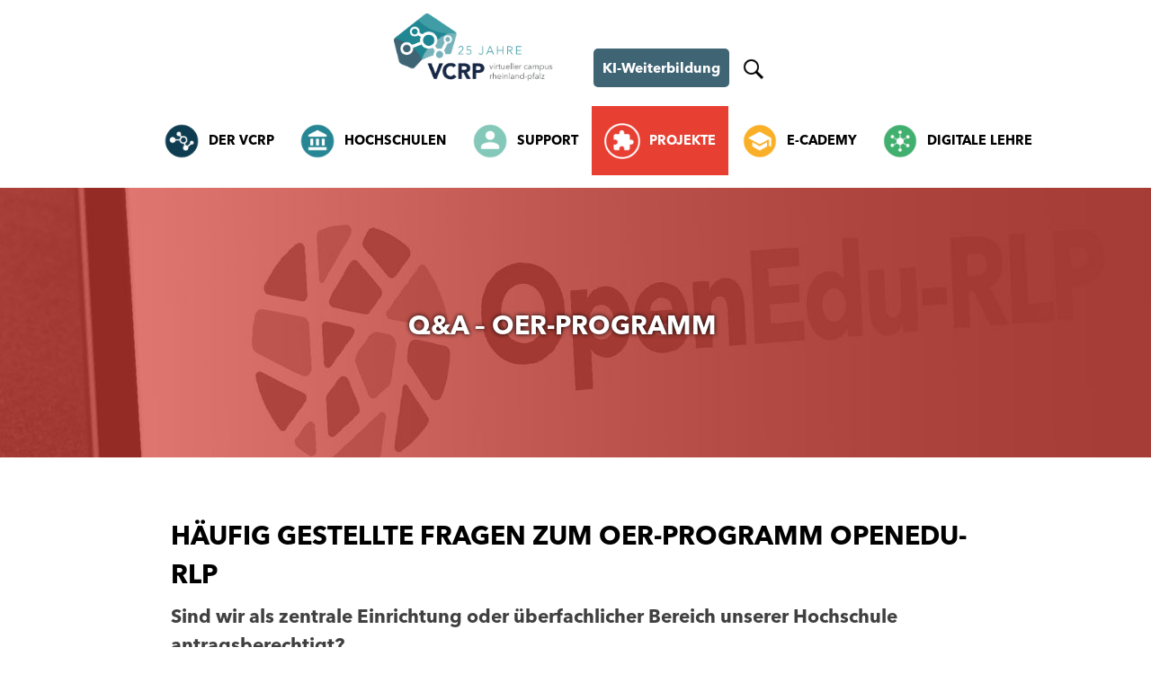

--- FILE ---
content_type: text/html; charset=UTF-8
request_url: https://www.vcrp.de/projekte/oer-programm/qa-oer-programm/
body_size: 19050
content:
<!DOCTYPE html>
<html lang="de">
<head><style>img.lazy{min-height:1px}</style><link href="https://www.vcrp.de/wp-content/plugins/w3-total-cache/pub/js/lazyload.min.js" as="script">
<meta charset="UTF-8">
<meta name="viewport" content="width=device-width, initial-scale=1">
<link rel="profile" href="http://gmpg.org/xfn/11">
<link rel="pingback" href="https://www.vcrp.de/xmlrpc.php">

<meta name='robots' content='index, follow, max-image-preview:large, max-snippet:-1, max-video-preview:-1' />

	<!-- This site is optimized with the Yoast SEO plugin v26.7 - https://yoast.com/wordpress/plugins/seo/ -->
	<title>Q&amp;A - OER-Programm - VCRP</title>
	<link rel="canonical" href="https://www.vcrp.de/projekte/oer-programm/qa-oer-programm/" />
	<meta property="og:locale" content="de_DE" />
	<meta property="og:type" content="article" />
	<meta property="og:title" content="Q&amp;A - OER-Programm - VCRP" />
	<meta property="og:description" content="Häufig gestellte Fragen zum OER-Programm OpenEdu-RLP Sind wir als zentrale Einrichtung oder überfachlicher Bereich unserer Hochschule antragsberechtigt? Ja, zentrale und fachübergreifende Einrichtungen der Hochschulen in Rheinland Pfalz sind antragsberechtigt. &nbsp; [&hellip;]" />
	<meta property="og:url" content="https://www.vcrp.de/projekte/oer-programm/qa-oer-programm/" />
	<meta property="og:site_name" content="VCRP" />
	<meta property="article:modified_time" content="2022-11-21T10:06:33+00:00" />
	<meta name="twitter:card" content="summary_large_image" />
	<meta name="twitter:site" content="@VCRPNews" />
	<meta name="twitter:label1" content="Geschätzte Lesezeit" />
	<meta name="twitter:data1" content="4 Minuten" />
	<script type="application/ld+json" class="yoast-schema-graph">{"@context":"https://schema.org","@graph":[{"@type":"WebPage","@id":"https://www.vcrp.de/projekte/oer-programm/qa-oer-programm/","url":"https://www.vcrp.de/projekte/oer-programm/qa-oer-programm/","name":"Q&A - OER-Programm - VCRP","isPartOf":{"@id":"https://www.vcrp.de/#website"},"primaryImageOfPage":{"@id":"https://www.vcrp.de/projekte/oer-programm/qa-oer-programm/#primaryimage"},"image":{"@id":"https://www.vcrp.de/projekte/oer-programm/qa-oer-programm/#primaryimage"},"thumbnailUrl":"https://www.vcrp.de/wp-content/uploads/sylviamoessinger.png","datePublished":"2022-11-11T07:37:12+00:00","dateModified":"2022-11-21T10:06:33+00:00","breadcrumb":{"@id":"https://www.vcrp.de/projekte/oer-programm/qa-oer-programm/#breadcrumb"},"inLanguage":"de","potentialAction":[{"@type":"ReadAction","target":["https://www.vcrp.de/projekte/oer-programm/qa-oer-programm/"]}]},{"@type":"ImageObject","inLanguage":"de","@id":"https://www.vcrp.de/projekte/oer-programm/qa-oer-programm/#primaryimage","url":"https://www.vcrp.de/wp-content/uploads/sylviamoessinger.png","contentUrl":"https://www.vcrp.de/wp-content/uploads/sylviamoessinger.png","width":"850","height":"567"},{"@type":"BreadcrumbList","@id":"https://www.vcrp.de/projekte/oer-programm/qa-oer-programm/#breadcrumb","itemListElement":[{"@type":"ListItem","position":1,"name":"Startseite","item":"https://www.vcrp.de/"},{"@type":"ListItem","position":2,"name":"Projekte","item":"https://www.vcrp.de/projekte/"},{"@type":"ListItem","position":3,"name":"OER-Programm","item":"https://www.vcrp.de/projekte/oer-programm/"},{"@type":"ListItem","position":4,"name":"Q&#038;A &#8211; OER-Programm"}]},{"@type":"WebSite","@id":"https://www.vcrp.de/#website","url":"https://www.vcrp.de/","name":"VCRP","description":"Virtueller Campus Rheinland-Pfalz","publisher":{"@id":"https://www.vcrp.de/#organization"},"potentialAction":[{"@type":"SearchAction","target":{"@type":"EntryPoint","urlTemplate":"https://www.vcrp.de/?s={search_term_string}"},"query-input":{"@type":"PropertyValueSpecification","valueRequired":true,"valueName":"search_term_string"}}],"inLanguage":"de"},{"@type":"Organization","@id":"https://www.vcrp.de/#organization","name":"Virtueller Campus Rheinland-Pfalz","url":"https://www.vcrp.de/","logo":{"@type":"ImageObject","inLanguage":"de","@id":"https://www.vcrp.de/#/schema/logo/image/","url":"https://www.vcrp.de/wp-content/uploads/vcrp-logo.png","contentUrl":"https://www.vcrp.de/wp-content/uploads/vcrp-logo.png","width":1000,"height":434,"caption":"Virtueller Campus Rheinland-Pfalz"},"image":{"@id":"https://www.vcrp.de/#/schema/logo/image/"},"sameAs":["https://x.com/VCRPNews","https://www.youtube.com/channel/UCMGcgFR7M0m5XthL3TtrEFQ"]}]}</script>
	<!-- / Yoast SEO plugin. -->


<link rel='dns-prefetch' href='//cdn.podlove.org' />
<link rel="alternate" type="application/rss+xml" title="VCRP &raquo; Feed" href="https://www.vcrp.de/feed/" />
<link rel="alternate" type="application/rss+xml" title="VCRP &raquo; Kommentar-Feed" href="https://www.vcrp.de/comments/feed/" />
<link rel="alternate" type="text/calendar" title="VCRP &raquo; iCal Feed" href="https://www.vcrp.de/veranstaltungen/?ical=1" />
<link rel="alternate" title="oEmbed (JSON)" type="application/json+oembed" href="https://www.vcrp.de/wp-json/oembed/1.0/embed?url=https%3A%2F%2Fwww.vcrp.de%2Fprojekte%2Foer-programm%2Fqa-oer-programm%2F" />
<link rel="alternate" title="oEmbed (XML)" type="text/xml+oembed" href="https://www.vcrp.de/wp-json/oembed/1.0/embed?url=https%3A%2F%2Fwww.vcrp.de%2Fprojekte%2Foer-programm%2Fqa-oer-programm%2F&#038;format=xml" />
<style id='wp-img-auto-sizes-contain-inline-css' type='text/css'>
img:is([sizes=auto i],[sizes^="auto," i]){contain-intrinsic-size:3000px 1500px}
/*# sourceURL=wp-img-auto-sizes-contain-inline-css */
</style>
<link rel='stylesheet' id='wp-block-library-css' href='https://www.vcrp.de/wp-includes/css/dist/block-library/style.min.css?ver=6.9' type='text/css' media='all' />
<style id='global-styles-inline-css' type='text/css'>
:root{--wp--preset--aspect-ratio--square: 1;--wp--preset--aspect-ratio--4-3: 4/3;--wp--preset--aspect-ratio--3-4: 3/4;--wp--preset--aspect-ratio--3-2: 3/2;--wp--preset--aspect-ratio--2-3: 2/3;--wp--preset--aspect-ratio--16-9: 16/9;--wp--preset--aspect-ratio--9-16: 9/16;--wp--preset--color--black: #000000;--wp--preset--color--cyan-bluish-gray: #abb8c3;--wp--preset--color--white: #ffffff;--wp--preset--color--pale-pink: #f78da7;--wp--preset--color--vivid-red: #cf2e2e;--wp--preset--color--luminous-vivid-orange: #ff6900;--wp--preset--color--luminous-vivid-amber: #fcb900;--wp--preset--color--light-green-cyan: #7bdcb5;--wp--preset--color--vivid-green-cyan: #00d084;--wp--preset--color--pale-cyan-blue: #8ed1fc;--wp--preset--color--vivid-cyan-blue: #0693e3;--wp--preset--color--vivid-purple: #9b51e0;--wp--preset--gradient--vivid-cyan-blue-to-vivid-purple: linear-gradient(135deg,rgb(6,147,227) 0%,rgb(155,81,224) 100%);--wp--preset--gradient--light-green-cyan-to-vivid-green-cyan: linear-gradient(135deg,rgb(122,220,180) 0%,rgb(0,208,130) 100%);--wp--preset--gradient--luminous-vivid-amber-to-luminous-vivid-orange: linear-gradient(135deg,rgb(252,185,0) 0%,rgb(255,105,0) 100%);--wp--preset--gradient--luminous-vivid-orange-to-vivid-red: linear-gradient(135deg,rgb(255,105,0) 0%,rgb(207,46,46) 100%);--wp--preset--gradient--very-light-gray-to-cyan-bluish-gray: linear-gradient(135deg,rgb(238,238,238) 0%,rgb(169,184,195) 100%);--wp--preset--gradient--cool-to-warm-spectrum: linear-gradient(135deg,rgb(74,234,220) 0%,rgb(151,120,209) 20%,rgb(207,42,186) 40%,rgb(238,44,130) 60%,rgb(251,105,98) 80%,rgb(254,248,76) 100%);--wp--preset--gradient--blush-light-purple: linear-gradient(135deg,rgb(255,206,236) 0%,rgb(152,150,240) 100%);--wp--preset--gradient--blush-bordeaux: linear-gradient(135deg,rgb(254,205,165) 0%,rgb(254,45,45) 50%,rgb(107,0,62) 100%);--wp--preset--gradient--luminous-dusk: linear-gradient(135deg,rgb(255,203,112) 0%,rgb(199,81,192) 50%,rgb(65,88,208) 100%);--wp--preset--gradient--pale-ocean: linear-gradient(135deg,rgb(255,245,203) 0%,rgb(182,227,212) 50%,rgb(51,167,181) 100%);--wp--preset--gradient--electric-grass: linear-gradient(135deg,rgb(202,248,128) 0%,rgb(113,206,126) 100%);--wp--preset--gradient--midnight: linear-gradient(135deg,rgb(2,3,129) 0%,rgb(40,116,252) 100%);--wp--preset--font-size--small: 13px;--wp--preset--font-size--medium: 20px;--wp--preset--font-size--large: 36px;--wp--preset--font-size--x-large: 42px;--wp--preset--spacing--20: 0.44rem;--wp--preset--spacing--30: 0.67rem;--wp--preset--spacing--40: 1rem;--wp--preset--spacing--50: 1.5rem;--wp--preset--spacing--60: 2.25rem;--wp--preset--spacing--70: 3.38rem;--wp--preset--spacing--80: 5.06rem;--wp--preset--shadow--natural: 6px 6px 9px rgba(0, 0, 0, 0.2);--wp--preset--shadow--deep: 12px 12px 50px rgba(0, 0, 0, 0.4);--wp--preset--shadow--sharp: 6px 6px 0px rgba(0, 0, 0, 0.2);--wp--preset--shadow--outlined: 6px 6px 0px -3px rgb(255, 255, 255), 6px 6px rgb(0, 0, 0);--wp--preset--shadow--crisp: 6px 6px 0px rgb(0, 0, 0);}:where(.is-layout-flex){gap: 0.5em;}:where(.is-layout-grid){gap: 0.5em;}body .is-layout-flex{display: flex;}.is-layout-flex{flex-wrap: wrap;align-items: center;}.is-layout-flex > :is(*, div){margin: 0;}body .is-layout-grid{display: grid;}.is-layout-grid > :is(*, div){margin: 0;}:where(.wp-block-columns.is-layout-flex){gap: 2em;}:where(.wp-block-columns.is-layout-grid){gap: 2em;}:where(.wp-block-post-template.is-layout-flex){gap: 1.25em;}:where(.wp-block-post-template.is-layout-grid){gap: 1.25em;}.has-black-color{color: var(--wp--preset--color--black) !important;}.has-cyan-bluish-gray-color{color: var(--wp--preset--color--cyan-bluish-gray) !important;}.has-white-color{color: var(--wp--preset--color--white) !important;}.has-pale-pink-color{color: var(--wp--preset--color--pale-pink) !important;}.has-vivid-red-color{color: var(--wp--preset--color--vivid-red) !important;}.has-luminous-vivid-orange-color{color: var(--wp--preset--color--luminous-vivid-orange) !important;}.has-luminous-vivid-amber-color{color: var(--wp--preset--color--luminous-vivid-amber) !important;}.has-light-green-cyan-color{color: var(--wp--preset--color--light-green-cyan) !important;}.has-vivid-green-cyan-color{color: var(--wp--preset--color--vivid-green-cyan) !important;}.has-pale-cyan-blue-color{color: var(--wp--preset--color--pale-cyan-blue) !important;}.has-vivid-cyan-blue-color{color: var(--wp--preset--color--vivid-cyan-blue) !important;}.has-vivid-purple-color{color: var(--wp--preset--color--vivid-purple) !important;}.has-black-background-color{background-color: var(--wp--preset--color--black) !important;}.has-cyan-bluish-gray-background-color{background-color: var(--wp--preset--color--cyan-bluish-gray) !important;}.has-white-background-color{background-color: var(--wp--preset--color--white) !important;}.has-pale-pink-background-color{background-color: var(--wp--preset--color--pale-pink) !important;}.has-vivid-red-background-color{background-color: var(--wp--preset--color--vivid-red) !important;}.has-luminous-vivid-orange-background-color{background-color: var(--wp--preset--color--luminous-vivid-orange) !important;}.has-luminous-vivid-amber-background-color{background-color: var(--wp--preset--color--luminous-vivid-amber) !important;}.has-light-green-cyan-background-color{background-color: var(--wp--preset--color--light-green-cyan) !important;}.has-vivid-green-cyan-background-color{background-color: var(--wp--preset--color--vivid-green-cyan) !important;}.has-pale-cyan-blue-background-color{background-color: var(--wp--preset--color--pale-cyan-blue) !important;}.has-vivid-cyan-blue-background-color{background-color: var(--wp--preset--color--vivid-cyan-blue) !important;}.has-vivid-purple-background-color{background-color: var(--wp--preset--color--vivid-purple) !important;}.has-black-border-color{border-color: var(--wp--preset--color--black) !important;}.has-cyan-bluish-gray-border-color{border-color: var(--wp--preset--color--cyan-bluish-gray) !important;}.has-white-border-color{border-color: var(--wp--preset--color--white) !important;}.has-pale-pink-border-color{border-color: var(--wp--preset--color--pale-pink) !important;}.has-vivid-red-border-color{border-color: var(--wp--preset--color--vivid-red) !important;}.has-luminous-vivid-orange-border-color{border-color: var(--wp--preset--color--luminous-vivid-orange) !important;}.has-luminous-vivid-amber-border-color{border-color: var(--wp--preset--color--luminous-vivid-amber) !important;}.has-light-green-cyan-border-color{border-color: var(--wp--preset--color--light-green-cyan) !important;}.has-vivid-green-cyan-border-color{border-color: var(--wp--preset--color--vivid-green-cyan) !important;}.has-pale-cyan-blue-border-color{border-color: var(--wp--preset--color--pale-cyan-blue) !important;}.has-vivid-cyan-blue-border-color{border-color: var(--wp--preset--color--vivid-cyan-blue) !important;}.has-vivid-purple-border-color{border-color: var(--wp--preset--color--vivid-purple) !important;}.has-vivid-cyan-blue-to-vivid-purple-gradient-background{background: var(--wp--preset--gradient--vivid-cyan-blue-to-vivid-purple) !important;}.has-light-green-cyan-to-vivid-green-cyan-gradient-background{background: var(--wp--preset--gradient--light-green-cyan-to-vivid-green-cyan) !important;}.has-luminous-vivid-amber-to-luminous-vivid-orange-gradient-background{background: var(--wp--preset--gradient--luminous-vivid-amber-to-luminous-vivid-orange) !important;}.has-luminous-vivid-orange-to-vivid-red-gradient-background{background: var(--wp--preset--gradient--luminous-vivid-orange-to-vivid-red) !important;}.has-very-light-gray-to-cyan-bluish-gray-gradient-background{background: var(--wp--preset--gradient--very-light-gray-to-cyan-bluish-gray) !important;}.has-cool-to-warm-spectrum-gradient-background{background: var(--wp--preset--gradient--cool-to-warm-spectrum) !important;}.has-blush-light-purple-gradient-background{background: var(--wp--preset--gradient--blush-light-purple) !important;}.has-blush-bordeaux-gradient-background{background: var(--wp--preset--gradient--blush-bordeaux) !important;}.has-luminous-dusk-gradient-background{background: var(--wp--preset--gradient--luminous-dusk) !important;}.has-pale-ocean-gradient-background{background: var(--wp--preset--gradient--pale-ocean) !important;}.has-electric-grass-gradient-background{background: var(--wp--preset--gradient--electric-grass) !important;}.has-midnight-gradient-background{background: var(--wp--preset--gradient--midnight) !important;}.has-small-font-size{font-size: var(--wp--preset--font-size--small) !important;}.has-medium-font-size{font-size: var(--wp--preset--font-size--medium) !important;}.has-large-font-size{font-size: var(--wp--preset--font-size--large) !important;}.has-x-large-font-size{font-size: var(--wp--preset--font-size--x-large) !important;}
/*# sourceURL=global-styles-inline-css */
</style>

<style id='classic-theme-styles-inline-css' type='text/css'>
/*! This file is auto-generated */
.wp-block-button__link{color:#fff;background-color:#32373c;border-radius:9999px;box-shadow:none;text-decoration:none;padding:calc(.667em + 2px) calc(1.333em + 2px);font-size:1.125em}.wp-block-file__button{background:#32373c;color:#fff;text-decoration:none}
/*# sourceURL=/wp-includes/css/classic-themes.min.css */
</style>
<link rel='stylesheet' id='helpie-faq-bundle-styles-css' href='https://www.vcrp.de/wp-content/plugins/helpie-faq/assets/bundles/main.app.css?ver=1.45' type='text/css' media='all' />
<link rel='stylesheet' id='contact-form-7-css' href='https://www.vcrp.de/wp-content/plugins/contact-form-7/includes/css/styles.css?ver=6.1.4' type='text/css' media='all' />
<link rel='stylesheet' id='menu-image-css' href='https://www.vcrp.de/wp-content/plugins/menu-image/includes/css/menu-image.css?ver=3.13' type='text/css' media='all' />
<link rel='stylesheet' id='dashicons-css' href='https://www.vcrp.de/wp-includes/css/dashicons.min.css?ver=6.9' type='text/css' media='all' />
<link rel='stylesheet' id='vcrp_anmelder-css' href='https://www.vcrp.de/wp-content/plugins/vcrp_anmelder/public/css/vcrp_anmelder-public.css?ver=1.0.0' type='text/css' media='all' />
<link rel='stylesheet' id='vcrp_dsgvo-css' href='https://www.vcrp.de/wp-content/plugins/vcrp_dsgvo/src/frontend/css/style.css?ver=1.0.0' type='text/css' media='all' />
<link rel='stylesheet' id='video_popup_main_style-css' href='https://www.vcrp.de/wp-content/plugins/video-popup/assets/css/videoPopup.css?ver=2.0.3' type='text/css' media='all' />
<link rel='stylesheet' id='wpa-style-css' href='https://www.vcrp.de/wp-content/plugins/wp-accessibility/css/wpa-style.css?ver=2.2.6' type='text/css' media='all' />
<style id='wpa-style-inline-css' type='text/css'>
:root { --admin-bar-top : 7px; }
/*# sourceURL=wpa-style-inline-css */
</style>
<link rel='stylesheet' id='url-shortify-css' href='https://www.vcrp.de/wp-content/plugins/url-shortify/lite/dist/styles/url-shortify.css?ver=1.11.4' type='text/css' media='all' />
<link rel='stylesheet' id='h5p-plugin-styles-css' href='https://www.vcrp.de/wp-content/plugins/h5p/h5p-php-library/styles/h5p.css?ver=1.16.2' type='text/css' media='all' />
<link rel='stylesheet' id='vcrp-style-css' href='https://www.vcrp.de/wp-content/themes/vcrp/style.css?ver=6.9' type='text/css' media='all' />
<link rel='stylesheet' id='vcrp-content-sidebar-css' href='https://www.vcrp.de/wp-content/themes/vcrp/layouts/content-sidebar.css?ver=6.9' type='text/css' media='all' />
<link rel='stylesheet' id='msl-main-css' href='https://www.vcrp.de/wp-content/plugins/master-slider/public/assets/css/masterslider.main.css?ver=3.11.0' type='text/css' media='all' />
<link rel='stylesheet' id='msl-custom-css' href='https://www.vcrp.de/wp-content/uploads/master-slider/custom.css?ver=30.9' type='text/css' media='all' />
<link rel='stylesheet' id='shiftnav-css' href='https://www.vcrp.de/wp-content/plugins/shiftnav-responsive-mobile-menu/assets/css/shiftnav.min.css?ver=1.8.2' type='text/css' media='all' />
<link rel='stylesheet' id='shiftnav-font-awesome-css' href='https://www.vcrp.de/wp-content/plugins/shiftnav-responsive-mobile-menu/assets/css/fontawesome/css/font-awesome.min.css?ver=1.8.2' type='text/css' media='all' />
<script type="text/javascript" src="https://cdn.podlove.org/web-player/5.x/embed.js?ver=5.9.2" id="podlove-web-player-player-js"></script>
<script type="text/javascript" src="https://www.vcrp.de/wp-content/plugins/podlove-web-player/js/cache.js?ver=5.9.2" id="podlove-web-player-player-cache-js"></script>
<script type="text/javascript" src="https://www.vcrp.de/wp-content/plugins/stop-user-enumeration/frontend/js/frontend.js?ver=1.7.7" id="stop-user-enumeration-js" defer="defer" data-wp-strategy="defer"></script>
<script type="text/javascript" src="https://www.vcrp.de/wp-includes/js/jquery/jquery.min.js?ver=3.7.1" id="jquery-core-js"></script>
<script type="text/javascript" src="https://www.vcrp.de/wp-includes/js/jquery/jquery-migrate.min.js?ver=3.4.1" id="jquery-migrate-js"></script>
<script type="text/javascript" src="https://www.vcrp.de/wp-content/plugins/vcrp_anmelder/public/js/vcrp_anmelder-public.js?ver=1.0.0" id="vcrp_anmelder-js"></script>
<script type="text/javascript" src="https://www.vcrp.de/wp-content/plugins/vcrp_dsgvo/src/frontend/js/script.js?ver=1.0.0" id="vcrp_dsgvo-js"></script>
<script type="text/javascript" id="video_popup_main_modal-js-extra">
/* <![CDATA[ */
var theVideoPopupGeneralOptions = {"wrap_close":"false","no_cookie":"false","debug":"0"};
//# sourceURL=video_popup_main_modal-js-extra
/* ]]> */
</script>
<script type="text/javascript" src="https://www.vcrp.de/wp-content/plugins/video-popup/assets/js/videoPopup.js?ver=2.0.3" id="video_popup_main_modal-js"></script>
<script type="text/javascript" id="url-shortify-js-extra">
/* <![CDATA[ */
var usParams = {"ajaxurl":"https://www.vcrp.de/wp-admin/admin-ajax.php"};
//# sourceURL=url-shortify-js-extra
/* ]]> */
</script>
<script type="text/javascript" src="https://www.vcrp.de/wp-content/plugins/url-shortify/lite/dist/scripts/url-shortify.js?ver=1.11.4" id="url-shortify-js"></script>
<script type="text/javascript" src="https://www.vcrp.de/wp-content/themes/vcrp/js/iframe-consent.bundled.js?ver=6.9" id="iframe-consent-js"></script>
<link rel="https://api.w.org/" href="https://www.vcrp.de/wp-json/" /><link rel="alternate" title="JSON" type="application/json" href="https://www.vcrp.de/wp-json/wp/v2/pages/123618" /><link rel="EditURI" type="application/rsd+xml" title="RSD" href="https://www.vcrp.de/xmlrpc.php?rsd" />
<meta name="generator" content="WordPress 6.9" />
<meta name="generator" content="Seriously Simple Podcasting 3.14.2" />
<link rel='shortlink' href='https://www.vcrp.de/?p=123618' />
<script>var ms_grabbing_curosr = 'https://www.vcrp.de/wp-content/plugins/master-slider/public/assets/css/common/grabbing.cur', ms_grab_curosr = 'https://www.vcrp.de/wp-content/plugins/master-slider/public/assets/css/common/grab.cur';</script>
<meta name="generator" content="MasterSlider 3.11.0 - Responsive Touch Image Slider | avt.li/msf" />

<link rel="alternate" type="application/rss+xml" title="Podcast RSS-Feed" href="https://www.vcrp.de/feed/podcast-feed" />


		<!-- ShiftNav CSS
	================================================================ -->
		<style type="text/css" id="shiftnav-dynamic-css">
				@media only screen and (min-width:941px){ #shiftnav-toggle-main, .shiftnav-toggle-mobile{ display:none; } .shiftnav-wrap { padding-top:0 !important; } }

/** ShiftNav Custom Menu Styles (Customizer) **/
/* togglebar */
#shiftnav-toggle-main { background:#0e3d51; color:#ffffff; }

/* Status: Regenerated */
		</style>
		<!-- end ShiftNav CSS -->

	<meta name="et-api-version" content="v1"><meta name="et-api-origin" content="https://www.vcrp.de"><link rel="https://theeventscalendar.com/" href="https://www.vcrp.de/wp-json/tribe/tickets/v1/" /><meta name="tec-api-version" content="v1"><meta name="tec-api-origin" content="https://www.vcrp.de"><link rel="alternate" href="https://www.vcrp.de/wp-json/tribe/events/v1/" /><style type="text/css">.helpie-faq.accordions.custom-styles .accordion .accordion__item .accordion__header{padding-top:15px;padding-right:15px;padding-bottom:15px;padding-left:15px;}.helpie-faq.accordions.custom-styles .accordion .accordion__item .accordion__body{padding-top:15px;padding-right:15px;padding-bottom:0px;padding-left:15px;}.helpie-faq.accordions.custom-styles .accordion .accordion__item{border-top-width:0px;border-right-width:0px;border-bottom-width:1px;border-left-width:0px;border-color:#44596B;border-style:solid;}.helpie-faq.custom-styles .accordion .accordion__item{margin-top:0px;margin-right:0px;margin-bottom:0px;margin-left:0px;}.helpie-faq.custom-styles .accordion__item .accordion__header .accordion__toggle .accordion__toggle-icons{color:#44596B!important}.helpie-faq.custom-styles .accordion__header:after,.helpie-faq.custom-styles .accordion__header:before{background-color:#44596B!important}.helpie-faq-form__toggle{padding-top:15px!important;padding-right:15px!important;padding-bottom:15px!important;padding-left:15px!important;}.helpie-faq-form__submit{padding-top:15px!important;padding-right:15px!important;padding-bottom:15px!important;padding-left:15px!important;}</style><link rel="icon" href="https://www.vcrp.de/wp-content/uploads/cropped-favicon-vcrp-32x32.png" sizes="32x32" />
<link rel="icon" href="https://www.vcrp.de/wp-content/uploads/cropped-favicon-vcrp-192x192.png" sizes="192x192" />
<link rel="apple-touch-icon" href="https://www.vcrp.de/wp-content/uploads/cropped-favicon-vcrp-180x180.png" />
<meta name="msapplication-TileImage" content="https://www.vcrp.de/wp-content/uploads/cropped-favicon-vcrp-270x270.png" />
<style>.shorten_url { 
	   padding: 10px 10px 10px 10px ; 
	   border: 1px solid #AAAAAA ; 
	   background-color: #EEEEEE ;
}</style>
<script type="text/javascript">
    var MTUserId='1e2fd8fd-e2dd-4f3a-b5aa-291979734050';
    var MTFontIds = new Array();

    MTFontIds.push("1475508"); // Avenir® W04 45 Book 
    MTFontIds.push("6149645"); // Avenir® Next W01 Bold 
    (function() {
        var mtTracking = document.createElement('script');
        mtTracking.type='text/javascript';
        mtTracking.async='true';
        mtTracking.src='https://www.vcrp.de/wp-content/themes/vcrp/mtiFontTrackingCode.js';

        (document.getElementsByTagName('head')[0]||document.getElementsByTagName('body')[0]).appendChild(mtTracking);
    })();
</script>
          
</head>

<body class="wp-singular page-template-default page page-id-123618 page-child parent-pageid-123200 wp-theme-vcrp _masterslider _ms_version_3.11.0 tribe-no-js page-template-vcrp tec-no-tickets-on-recurring tec-no-rsvp-on-recurring group-blog tribe-theme-vcrp">
<div id="page" class="hfeed site">
	<header id="masthead" class="site-header" role="banner">  
     	  	
		<div class="site-branding">  
         
            <div class="header-links">
           <ul>           		   
                <li class="header-logo"><a href="https://www.vcrp.de/"><img class="lazy" style="height: 82px; width:257px;max-width:none;" src="data:image/svg+xml,%3Csvg%20xmlns='http://www.w3.org/2000/svg'%20viewBox='0%200%201%201'%3E%3C/svg%3E" data-src="https://www.vcrp.de/wp-content/themes/vcrp/images/vcrp-logo-2025.png"></a></li>       
                <li class="header-logo-mini"><a href="https://www.vcrp.de/"><img class="lazy" src="data:image/svg+xml,%3Csvg%20xmlns='http://www.w3.org/2000/svg'%20viewBox='0%200%201%201'%3E%3C/svg%3E" data-src="https://www.vcrp.de/wp-content/themes/vcrp/images/vcrp-logo-plain.png"></a></li> 
                
                <li style="float:right; margin-top: 13px;">
                <div class="ki-button" style="display: flex;">
                    <a style="height: 100%; color:#fff; margin-right: 10px; padding: 10px;background: #3f6474;color: #fff;border-radius: 5px;" href="https://www.vcrp.de/digitale-lehre/ki-weiterbildung/" class="ki-button-header">KI-Weiterbildung</a>
                    <div class="search-form-header"><form role="search" method="get" class="search-form" action="https://www.vcrp.de/">
				<label>
					<span class="screen-reader-text">Suche nach:</span>
					<input type="search" class="search-field" placeholder="Suchen …" value="" name="s" />
				</label>
				<input type="submit" class="search-submit" value="Suchen" />
			</form></div>
                </div></li>  
                
                 
          
			</ul>
           </div>
            
		</div><!-- .site-branding -->


		<nav id="site-navigation" class="main-navigation" role="navigation">
			
            	<a class="skip-link screen-reader-text" href="#content">Skip to content</a>                
			<div class="menu-hauptmenue-container"><ul id="primary-menu" class="menu"><li id="menu-item-3277" class="menu-item menu-item-type-post_type menu-item-object-page menu-item-has-children menu-item-3277"><a href="https://www.vcrp.de/der-vcrp/ueber-den-vcrp-2/" class="menu-image-title-after menu-image-not-hovered"><img width="36" height="36" src="data:image/svg+xml,%3Csvg%20xmlns='http://www.w3.org/2000/svg'%20viewBox='0%200%2036%2036'%3E%3C/svg%3E" data-src="https://www.vcrp.de/wp-content/uploads/2016/08/icon-vcrp_neu.png" class="menu-image menu-image-title-after lazy" alt="" decoding="async" /><span class="menu-image-title-after menu-image-title">Der VCRP</span></a>
<ul class="sub-menu">
	<li id="menu-item-3087" class="menu-item menu-item-type-post_type menu-item-object-page menu-item-3087"><a href="https://www.vcrp.de/der-vcrp/" class="menu-image-title-after menu-image-not-hovered"><img width="100" height="100" src="data:image/svg+xml,%3Csvg%20xmlns='http://www.w3.org/2000/svg'%20viewBox='0%200%20100%20100'%3E%3C/svg%3E" data-src="https://www.vcrp.de/wp-content/uploads/2016/08/icon-vcrp_neu.png" class="menu-image menu-image-title-after lazy" alt="" decoding="async" /><span class="menu-image-title-after menu-image-title">Über uns</span></a></li>
	<li id="menu-item-3406" class="menu-item menu-item-type-post_type menu-item-object-page menu-item-3406"><a href="https://www.vcrp.de/der-vcrp/aufgabenspektrum/" class="menu-image-title-after menu-image-not-hovered"><img width="36" height="24" src="data:image/svg+xml,%3Csvg%20xmlns='http://www.w3.org/2000/svg'%20viewBox='0%200%2036%2024'%3E%3C/svg%3E" data-src="https://www.vcrp.de/wp-content/uploads/sylviamoessinger-36x24.png" class="menu-image menu-image-title-after lazy" alt="" decoding="async" /><span class="menu-image-title-after menu-image-title">Aufgabenspektrum</span></a></li>
	<li id="menu-item-3088" class="menu-item menu-item-type-post_type menu-item-object-page menu-item-3088"><a href="https://www.vcrp.de/der-vcrp/team/" class="menu-image-title-after menu-image-not-hovered"><img width="36" height="24" src="data:image/svg+xml,%3Csvg%20xmlns='http://www.w3.org/2000/svg'%20viewBox='0%200%2036%2024'%3E%3C/svg%3E" data-src="https://www.vcrp.de/wp-content/uploads/sylviamoessinger-36x24.png" class="menu-image menu-image-title-after lazy" alt="" decoding="async" /><span class="menu-image-title-after menu-image-title">Team</span></a></li>
	<li id="menu-item-3276" class="menu-item menu-item-type-post_type menu-item-object-page menu-item-3276"><a href="https://www.vcrp.de/der-vcrp/standort/" class="menu-image-title-after menu-image-not-hovered"><img width="36" height="24" src="data:image/svg+xml,%3Csvg%20xmlns='http://www.w3.org/2000/svg'%20viewBox='0%200%2036%2024'%3E%3C/svg%3E" data-src="https://www.vcrp.de/wp-content/uploads/sylviamoessinger-36x24.png" class="menu-image menu-image-title-after lazy" alt="" decoding="async" /><span class="menu-image-title-after menu-image-title">Standort</span></a></li>
	<li id="menu-item-122801" class="menu-item menu-item-type-post_type menu-item-object-page menu-item-122801"><a href="https://www.vcrp.de/stellenanzeigen/" class="menu-image-title-after menu-image-not-hovered"><img width="36" height="24" src="data:image/svg+xml,%3Csvg%20xmlns='http://www.w3.org/2000/svg'%20viewBox='0%200%2036%2024'%3E%3C/svg%3E" data-src="https://www.vcrp.de/wp-content/uploads/sylviamoessinger-36x24.png" class="menu-image menu-image-title-after lazy" alt="" decoding="async" /><span class="menu-image-title-after menu-image-title">Stellenanzeigen</span></a></li>
	<li id="menu-item-104259" class="menu-item menu-item-type-post_type menu-item-object-page menu-item-104259"><a href="https://www.vcrp.de/der-vcrp/vcrp-in-english/" class="menu-image-title-after menu-image-not-hovered"><img width="36" height="24" src="data:image/svg+xml,%3Csvg%20xmlns='http://www.w3.org/2000/svg'%20viewBox='0%200%2036%2024'%3E%3C/svg%3E" data-src="https://www.vcrp.de/wp-content/uploads/sylviamoessinger-36x24.png" class="menu-image menu-image-title-after lazy" alt="" decoding="async" /><span class="menu-image-title-after menu-image-title">VCRP in English</span></a></li>
	<li id="menu-item-14837" class="menu-item menu-item-type-post_type menu-item-object-page menu-item-14837"><a href="https://www.vcrp.de/der-vcrp/logo/" class="menu-image-title-after menu-image-not-hovered"><img width="36" height="24" src="data:image/svg+xml,%3Csvg%20xmlns='http://www.w3.org/2000/svg'%20viewBox='0%200%2036%2024'%3E%3C/svg%3E" data-src="https://www.vcrp.de/wp-content/uploads/sylviamoessinger-36x24.png" class="menu-image menu-image-title-after lazy" alt="" decoding="async" /><span class="menu-image-title-after menu-image-title">VCRP-Logo</span></a></li>
</ul>
</li>
<li id="menu-item-3090" class="menu-item menu-item-type-post_type menu-item-object-page menu-item-has-children menu-item-3090"><a href="https://www.vcrp.de/hochschulen/" class="menu-image-title-after menu-image-not-hovered"><img width="100" height="100" src="data:image/svg+xml,%3Csvg%20xmlns='http://www.w3.org/2000/svg'%20viewBox='0%200%20100%20100'%3E%3C/svg%3E" data-src="https://www.vcrp.de/wp-content/uploads/2016/08/icon-hochschulen-neu.png" class="menu-image menu-image-title-after lazy" alt="" decoding="async" /><span class="menu-image-title-after menu-image-title">Hochschulen</span></a>
<ul class="sub-menu">
	<li id="menu-item-3570" class="menu-item menu-item-type-post_type menu-item-object-page menu-item-3570"><a href="https://www.vcrp.de/hochschulen/e-learning-support-einrichtungen/" class="menu-image-title-after menu-image-not-hovered"><img width="36" height="24" src="data:image/svg+xml,%3Csvg%20xmlns='http://www.w3.org/2000/svg'%20viewBox='0%200%2036%2024'%3E%3C/svg%3E" data-src="https://www.vcrp.de/wp-content/uploads/sylviamoessinger-36x24.png" class="menu-image menu-image-title-after lazy" alt="" decoding="async" /><span class="menu-image-title-after menu-image-title">E-Learning-Support-Einrichtungen</span></a></li>
</ul>
</li>
<li id="menu-item-3096" class="menu-item menu-item-type-post_type menu-item-object-page menu-item-has-children menu-item-3096"><a href="https://www.vcrp.de/support/" class="menu-image-title-after menu-image-not-hovered"><img width="100" height="100" src="data:image/svg+xml,%3Csvg%20xmlns='http://www.w3.org/2000/svg'%20viewBox='0%200%20100%20100'%3E%3C/svg%3E" data-src="https://www.vcrp.de/wp-content/uploads/2016/08/icon-support-neu.png" class="menu-image menu-image-title-after lazy" alt="" decoding="async" /><span class="menu-image-title-after menu-image-title">Support</span></a>
<ul class="sub-menu">
	<li id="menu-item-3118" class="menu-item menu-item-type-post_type menu-item-object-page menu-item-3118"><a href="https://www.vcrp.de/support/beratung/" class="menu-image-title-after menu-image-not-hovered"><img width="36" height="24" src="data:image/svg+xml,%3Csvg%20xmlns='http://www.w3.org/2000/svg'%20viewBox='0%200%2036%2024'%3E%3C/svg%3E" data-src="https://www.vcrp.de/wp-content/uploads/sylviamoessinger-36x24.png" class="menu-image menu-image-title-after lazy" alt="" decoding="async" /><span class="menu-image-title-after menu-image-title">Beratung</span></a></li>
	<li id="menu-item-3405" class="menu-item menu-item-type-post_type menu-item-object-page menu-item-3405"><a href="https://www.vcrp.de/support/portale/" class="menu-image-title-after menu-image-not-hovered"><img width="36" height="24" src="data:image/svg+xml,%3Csvg%20xmlns='http://www.w3.org/2000/svg'%20viewBox='0%200%2036%2024'%3E%3C/svg%3E" data-src="https://www.vcrp.de/wp-content/uploads/sylviamoessinger-36x24.png" class="menu-image menu-image-title-after lazy" alt="" decoding="async" /><span class="menu-image-title-after menu-image-title">Informationsportale</span></a></li>
	<li id="menu-item-170297" class="menu-item menu-item-type-post_type menu-item-object-page menu-item-170297"><a href="https://www.vcrp.de/support/datenschutz/" class="menu-image-title-after menu-image-not-hovered"><img width="36" height="24" src="data:image/svg+xml,%3Csvg%20xmlns='http://www.w3.org/2000/svg'%20viewBox='0%200%2036%2024'%3E%3C/svg%3E" data-src="https://www.vcrp.de/wp-content/uploads/sylviamoessinger-36x24.png" class="menu-image menu-image-title-after lazy" alt="" decoding="async" /><span class="menu-image-title-after menu-image-title">Unterstützung Datenschutz</span></a></li>
</ul>
</li>
<li id="menu-item-3091" class="menu-item menu-item-type-post_type menu-item-object-page current-page-ancestor current-menu-ancestor current_page_ancestor menu-item-has-children menu-item-3091"><a href="https://www.vcrp.de/projekte/" class="menu-image-title-after menu-image-not-hovered"><img width="100" height="100" src="data:image/svg+xml,%3Csvg%20xmlns='http://www.w3.org/2000/svg'%20viewBox='0%200%20100%20100'%3E%3C/svg%3E" data-src="https://www.vcrp.de/wp-content/uploads/icon-projekte_ganz_neu.png" class="menu-image menu-image-title-after lazy" alt="" decoding="async" /><span class="menu-image-title-after menu-image-title">Projekte</span></a>
<ul class="sub-menu">
	<li id="menu-item-165992" class="menu-item menu-item-type-post_type menu-item-object-page menu-item-165992"><a href="https://www.vcrp.de/projekte/tresor/" class="menu-image-title-after menu-image-not-hovered"><img width="36" height="24" src="data:image/svg+xml,%3Csvg%20xmlns='http://www.w3.org/2000/svg'%20viewBox='0%200%2036%2024'%3E%3C/svg%3E" data-src="https://www.vcrp.de/wp-content/uploads/sylviamoessinger-36x24.png" class="menu-image menu-image-title-after lazy" alt="" decoding="async" /><span class="menu-image-title-after menu-image-title">Tres’OR</span></a></li>
	<li id="menu-item-166049" class="menu-item menu-item-type-post_type menu-item-object-page menu-item-166049"><a href="https://www.vcrp.de/projekte/engagementgr/" class="menu-image-title-after menu-image-not-hovered"><img width="36" height="24" src="data:image/svg+xml,%3Csvg%20xmlns='http://www.w3.org/2000/svg'%20viewBox='0%200%2036%2024'%3E%3C/svg%3E" data-src="https://www.vcrp.de/wp-content/uploads/sylviamoessinger-36x24.png" class="menu-image menu-image-title-after lazy" alt="" decoding="async" /><span class="menu-image-title-after menu-image-title">Engagement’GR</span></a></li>
	<li id="menu-item-124208" class="menu-item menu-item-type-post_type menu-item-object-page current-menu-ancestor current-menu-parent current_page_parent current_page_ancestor menu-item-has-children menu-item-124208"><a href="https://www.vcrp.de/projekte/oer-programm/informationen/" class="menu-image-title-after menu-image-not-hovered"><img width="36" height="24" src="data:image/svg+xml,%3Csvg%20xmlns='http://www.w3.org/2000/svg'%20viewBox='0%200%2036%2024'%3E%3C/svg%3E" data-src="https://www.vcrp.de/wp-content/uploads/sylviamoessinger-36x24.png" class="menu-image menu-image-title-after lazy" alt="" decoding="async" /><span class="menu-image-title-after menu-image-title">OER-Programm</span></a>
	<ul class="sub-menu">
		<li id="menu-item-123210" class="menu-item menu-item-type-post_type menu-item-object-page current-page-ancestor current-page-parent menu-item-123210"><a href="https://www.vcrp.de/projekte/oer-programm/" class="menu-image-title-after menu-image-not-hovered"><img width="36" height="24" src="data:image/svg+xml,%3Csvg%20xmlns='http://www.w3.org/2000/svg'%20viewBox='0%200%2036%2024'%3E%3C/svg%3E" data-src="https://www.vcrp.de/wp-content/uploads/sylviamoessinger-36x24.png" class="menu-image menu-image-title-after lazy" alt="" decoding="async" /><span class="menu-image-title-after menu-image-title">Aufruf zur Einreichung</span></a></li>
		<li id="menu-item-123379" class="menu-item menu-item-type-post_type menu-item-object-page menu-item-123379"><a href="https://www.vcrp.de/projekte/oer-programm/foerderausschreibung/" class="menu-image-title-after menu-image-not-hovered"><img width="36" height="24" src="data:image/svg+xml,%3Csvg%20xmlns='http://www.w3.org/2000/svg'%20viewBox='0%200%2036%2024'%3E%3C/svg%3E" data-src="https://www.vcrp.de/wp-content/uploads/sylviamoessinger-36x24.png" class="menu-image menu-image-title-after lazy" alt="" decoding="async" /><span class="menu-image-title-after menu-image-title">Förderausschreibung OpenEdu-RLP</span></a></li>
		<li id="menu-item-123471" class="menu-item menu-item-type-post_type menu-item-object-page menu-item-123471"><a href="https://www.vcrp.de/projekte/oer-programm/bergung-aus-landesweiten-systemen/" class="menu-image-title-after menu-image-not-hovered"><img width="36" height="24" src="data:image/svg+xml,%3Csvg%20xmlns='http://www.w3.org/2000/svg'%20viewBox='0%200%2036%2024'%3E%3C/svg%3E" data-src="https://www.vcrp.de/wp-content/uploads/sylviamoessinger-36x24.png" class="menu-image menu-image-title-after lazy" alt="" decoding="async" /><span class="menu-image-title-after menu-image-title">Bergung aus landesweiten Systemen</span></a></li>
		<li id="menu-item-123666" class="menu-item menu-item-type-post_type menu-item-object-page menu-item-123666"><a href="https://www.vcrp.de/projekte/oer-programm/anregungen/" class="menu-image-title-after menu-image-not-hovered"><img width="36" height="24" src="data:image/svg+xml,%3Csvg%20xmlns='http://www.w3.org/2000/svg'%20viewBox='0%200%2036%2024'%3E%3C/svg%3E" data-src="https://www.vcrp.de/wp-content/uploads/sylviamoessinger-36x24.png" class="menu-image menu-image-title-after lazy" alt="" decoding="async" /><span class="menu-image-title-after menu-image-title">Anregungen zu Open Education (Resources and Practices)</span></a></li>
		<li id="menu-item-123620" class="menu-item menu-item-type-post_type menu-item-object-page current-menu-item page_item page-item-123618 current_page_item menu-item-123620"><a href="https://www.vcrp.de/projekte/oer-programm/qa-oer-programm/" aria-current="page" class="menu-image-title-after menu-image-not-hovered"><img width="36" height="24" src="data:image/svg+xml,%3Csvg%20xmlns='http://www.w3.org/2000/svg'%20viewBox='0%200%2036%2024'%3E%3C/svg%3E" data-src="https://www.vcrp.de/wp-content/uploads/sylviamoessinger-36x24.png" class="menu-image menu-image-title-after lazy" alt="" decoding="async" /><span class="menu-image-title-after menu-image-title">Q&#038;A – OER Programm</span></a></li>
	</ul>
</li>
	<li id="menu-item-123260" class="menu-item menu-item-type-post_type menu-item-object-page menu-item-123260"><a href="https://www.vcrp.de/projekte/microlearning-nanodegrees/" class="menu-image-title-after menu-image-not-hovered"><img width="36" height="24" src="data:image/svg+xml,%3Csvg%20xmlns='http://www.w3.org/2000/svg'%20viewBox='0%200%2036%2024'%3E%3C/svg%3E" data-src="https://www.vcrp.de/wp-content/uploads/sylviamoessinger-36x24.png" class="menu-image menu-image-title-after lazy" alt="" decoding="async" /><span class="menu-image-title-after menu-image-title">Portal für Microlearning und Nanodegrees</span></a></li>
	<li id="menu-item-59273" class="menu-item menu-item-type-post_type menu-item-object-page menu-item-59273"><a href="https://www.vcrp.de/projekte/anderes-lernen/" class="menu-image-title-after menu-image-not-hovered"><img width="36" height="24" src="data:image/svg+xml,%3Csvg%20xmlns='http://www.w3.org/2000/svg'%20viewBox='0%200%2036%2024'%3E%3C/svg%3E" data-src="https://www.vcrp.de/wp-content/uploads/sylviamoessinger-36x24.png" class="menu-image menu-image-title-after lazy" alt="" decoding="async" /><span class="menu-image-title-after menu-image-title">Anderes Lernen</span></a></li>
	<li id="menu-item-59275" class="menu-item menu-item-type-post_type menu-item-object-page menu-item-59275"><a href="https://www.vcrp.de/projekte/lehrideen-vernetzen/" class="menu-image-title-after menu-image-not-hovered"><img width="36" height="24" src="data:image/svg+xml,%3Csvg%20xmlns='http://www.w3.org/2000/svg'%20viewBox='0%200%2036%2024'%3E%3C/svg%3E" data-src="https://www.vcrp.de/wp-content/uploads/sylviamoessinger-36x24.png" class="menu-image menu-image-title-after lazy" alt="" decoding="async" /><span class="menu-image-title-after menu-image-title">Lehrideen vernetzen</span></a></li>
	<li id="menu-item-120670" class="menu-item menu-item-type-post_type menu-item-object-page menu-item-120670"><a href="https://www.vcrp.de/projekte/vernetzung-lehrinfrastrukturen/" class="menu-image-title-after menu-image-not-hovered"><img width="36" height="24" src="data:image/svg+xml,%3Csvg%20xmlns='http://www.w3.org/2000/svg'%20viewBox='0%200%2036%2024'%3E%3C/svg%3E" data-src="https://www.vcrp.de/wp-content/uploads/sylviamoessinger-36x24.png" class="menu-image menu-image-title-after lazy" alt="" decoding="async" /><span class="menu-image-title-after menu-image-title">Vernetzung Lehrinfrastrukturen</span></a></li>
	<li id="menu-item-120671" class="menu-item menu-item-type-post_type menu-item-object-page menu-item-120671"><a href="https://www.vcrp.de/projekte/weiterentwicklung-weiterbildung/" class="menu-image-title-after menu-image-not-hovered"><img width="36" height="24" src="data:image/svg+xml,%3Csvg%20xmlns='http://www.w3.org/2000/svg'%20viewBox='0%200%2036%2024'%3E%3C/svg%3E" data-src="https://www.vcrp.de/wp-content/uploads/sylviamoessinger-36x24.png" class="menu-image menu-image-title-after lazy" alt="" decoding="async" /><span class="menu-image-title-after menu-image-title">Kooperative Weiterentwicklung hochschuldidaktischer Weiterbildung in RLP</span></a></li>
	<li id="menu-item-121124" class="menu-item menu-item-type-post_type menu-item-object-page menu-item-121124"><a href="https://www.vcrp.de/projekte/neue-formate-im-wissenschaftsmanagement/" class="menu-image-title-after menu-image-not-hovered"><img width="36" height="24" src="data:image/svg+xml,%3Csvg%20xmlns='http://www.w3.org/2000/svg'%20viewBox='0%200%2036%2024'%3E%3C/svg%3E" data-src="https://www.vcrp.de/wp-content/uploads/sylviamoessinger-36x24.png" class="menu-image menu-image-title-after lazy" alt="" decoding="async" /><span class="menu-image-title-after menu-image-title">Neue Formate im Wissenschaftsmanagement</span></a></li>
	<li id="menu-item-121291" class="menu-item menu-item-type-post_type menu-item-object-page menu-item-121291"><a href="https://www.vcrp.de/projekte/sesam/" class="menu-image-title-after menu-image-not-hovered"><img width="36" height="24" src="data:image/svg+xml,%3Csvg%20xmlns='http://www.w3.org/2000/svg'%20viewBox='0%200%2036%2024'%3E%3C/svg%3E" data-src="https://www.vcrp.de/wp-content/uploads/sylviamoessinger-36x24.png" class="menu-image menu-image-title-after lazy" alt="" decoding="async" /><span class="menu-image-title-after menu-image-title">SESAM’GR</span></a></li>
	<li id="menu-item-59274" class="menu-item menu-item-type-post_type menu-item-object-page menu-item-59274"><a href="https://www.vcrp.de/projekte/abgeschlossene-projekte/" class="menu-image-title-after menu-image-not-hovered"><img width="36" height="24" src="data:image/svg+xml,%3Csvg%20xmlns='http://www.w3.org/2000/svg'%20viewBox='0%200%2036%2024'%3E%3C/svg%3E" data-src="https://www.vcrp.de/wp-content/uploads/sylviamoessinger-36x24.png" class="menu-image menu-image-title-after lazy" alt="" decoding="async" /><span class="menu-image-title-after menu-image-title">Abgeschlossene Projekte</span></a></li>
</ul>
</li>
<li id="menu-item-3089" class="menu-item menu-item-type-post_type menu-item-object-page menu-item-has-children menu-item-3089"><a href="https://www.vcrp.de/e-cademy/" class="menu-image-title-after menu-image-not-hovered"><img width="100" height="100" src="data:image/svg+xml,%3Csvg%20xmlns='http://www.w3.org/2000/svg'%20viewBox='0%200%20100%20100'%3E%3C/svg%3E" data-src="https://www.vcrp.de/wp-content/uploads/icon-ecademy_ganz_neu.png" class="menu-image menu-image-title-after lazy" alt="" decoding="async" /><span class="menu-image-title-after menu-image-title">E-Cademy</span></a>
<ul class="sub-menu">
	<li id="menu-item-30514" class="menu-item menu-item-type-custom menu-item-object-custom menu-item-30514"><a href="/veranstaltungen/" class="menu-image-title-after menu-image-not-hovered"><img width="36" height="24" src="data:image/svg+xml,%3Csvg%20xmlns='http://www.w3.org/2000/svg'%20viewBox='0%200%2036%2024'%3E%3C/svg%3E" data-src="https://www.vcrp.de/wp-content/uploads/sylviamoessinger-36x24.png" class="menu-image menu-image-title-after lazy" alt="" decoding="async" /><span class="menu-image-title-after menu-image-title">Veranstaltungstermine</span></a></li>
	<li id="menu-item-124965" class="menu-item menu-item-type-custom menu-item-object-custom menu-item-124965"><a href="https://www.vcrp-ecademy.de/show-share-challenges/" class="menu-image-title-after menu-image-not-hovered"><img width="36" height="24" src="data:image/svg+xml,%3Csvg%20xmlns='http://www.w3.org/2000/svg'%20viewBox='0%200%2036%2024'%3E%3C/svg%3E" data-src="https://www.vcrp.de/wp-content/uploads/sylviamoessinger-36x24.png" class="menu-image menu-image-title-after lazy" alt="" decoding="async" /><span class="menu-image-title-after menu-image-title">Show+Share</span></a></li>
</ul>
</li>
<li id="menu-item-119701" class="menu-item menu-item-type-post_type menu-item-object-page menu-item-has-children menu-item-119701"><a href="https://www.vcrp.de/digitale-lehre/" class="menu-image-title-after menu-image-not-hovered"><img width="100" height="100" src="data:image/svg+xml,%3Csvg%20xmlns='http://www.w3.org/2000/svg'%20viewBox='0%200%20100%20100'%3E%3C/svg%3E" data-src="https://www.vcrp.de/wp-content/uploads/icon-corona.png" class="menu-image menu-image-title-after lazy" alt="" decoding="async" /><span class="menu-image-title-after menu-image-title">Digitale Lehre</span></a>
<ul class="sub-menu">
	<li id="menu-item-126669" class="menu-item menu-item-type-post_type menu-item-object-page menu-item-has-children menu-item-126669"><a href="https://www.vcrp.de/digitale-lehre/ki-weiterbildung/" class="menu-image-title-after menu-image-not-hovered"><img width="36" height="24" src="data:image/svg+xml,%3Csvg%20xmlns='http://www.w3.org/2000/svg'%20viewBox='0%200%2036%2024'%3E%3C/svg%3E" data-src="https://www.vcrp.de/wp-content/uploads/sylviamoessinger-36x24.png" class="menu-image menu-image-title-after lazy" alt="" decoding="async" /><span class="menu-image-title-after menu-image-title">KI-Weiterbildung</span></a>
	<ul class="sub-menu">
		<li id="menu-item-127143" class="menu-item menu-item-type-post_type menu-item-object-page menu-item-127143"><a href="https://www.vcrp.de/digitale-lehre/ki-weiterbildung/vcrp-angebote-zu-ki/" class="menu-image-title-after menu-image-not-hovered"><img width="36" height="24" src="data:image/svg+xml,%3Csvg%20xmlns='http://www.w3.org/2000/svg'%20viewBox='0%200%2036%2024'%3E%3C/svg%3E" data-src="https://www.vcrp.de/wp-content/uploads/sylviamoessinger-36x24.png" class="menu-image menu-image-title-after lazy" alt="" decoding="async" /><span class="menu-image-title-after menu-image-title">VCRP-Angebote zu KI</span></a></li>
		<li id="menu-item-127144" class="menu-item menu-item-type-post_type menu-item-object-page menu-item-127144"><a href="https://www.vcrp.de/digitale-lehre/ki-weiterbildung/angebote-aus-der-hochschul-welt/" class="menu-image-title-after menu-image-not-hovered"><img width="36" height="24" src="data:image/svg+xml,%3Csvg%20xmlns='http://www.w3.org/2000/svg'%20viewBox='0%200%2036%2024'%3E%3C/svg%3E" data-src="https://www.vcrp.de/wp-content/uploads/sylviamoessinger-36x24.png" class="menu-image menu-image-title-after lazy" alt="" decoding="async" /><span class="menu-image-title-after menu-image-title">KI-Angebote aus der (Hochschul-)Welt</span></a></li>
		<li id="menu-item-127331" class="menu-item menu-item-type-post_type menu-item-object-page menu-item-127331"><a href="https://www.vcrp.de/digitale-lehre/ki-weiterbildung/ki-dokumentation/" class="menu-image-title-after menu-image-not-hovered"><img width="36" height="24" src="data:image/svg+xml,%3Csvg%20xmlns='http://www.w3.org/2000/svg'%20viewBox='0%200%2036%2024'%3E%3C/svg%3E" data-src="https://www.vcrp.de/wp-content/uploads/sylviamoessinger-36x24.png" class="menu-image menu-image-title-after lazy" alt="" decoding="async" /><span class="menu-image-title-after menu-image-title">KI-Dokumentationen</span></a></li>
	</ul>
</li>
	<li id="menu-item-119738" class="menu-item menu-item-type-post_type menu-item-object-page menu-item-119738"><a href="https://www.vcrp.de/digitale-lehre/faq/" class="menu-image-title-after menu-image-not-hovered"><img width="36" height="24" src="data:image/svg+xml,%3Csvg%20xmlns='http://www.w3.org/2000/svg'%20viewBox='0%200%2036%2024'%3E%3C/svg%3E" data-src="https://www.vcrp.de/wp-content/uploads/sylviamoessinger-36x24.png" class="menu-image menu-image-title-after lazy" alt="" decoding="async" /><span class="menu-image-title-after menu-image-title">FAQ – Antworten auf die meistgestellten Fragen der aktuellen Herausforderungen</span></a></li>
	<li id="menu-item-119739" class="menu-item menu-item-type-post_type menu-item-object-page menu-item-119739"><a href="https://www.vcrp.de/digitale-lehre/online-aktivitaeten/" class="menu-image-title-after menu-image-not-hovered"><img width="36" height="24" src="data:image/svg+xml,%3Csvg%20xmlns='http://www.w3.org/2000/svg'%20viewBox='0%200%2036%2024'%3E%3C/svg%3E" data-src="https://www.vcrp.de/wp-content/uploads/sylviamoessinger-36x24.png" class="menu-image menu-image-title-after lazy" alt="" decoding="async" /><span class="menu-image-title-after menu-image-title">Online Aktivitäten</span></a></li>
	<li id="menu-item-119819" class="menu-item menu-item-type-post_type menu-item-object-page menu-item-has-children menu-item-119819"><a href="https://www.vcrp.de/digitale-lehre/tools/" class="menu-image-title-after menu-image-not-hovered"><img width="36" height="24" src="data:image/svg+xml,%3Csvg%20xmlns='http://www.w3.org/2000/svg'%20viewBox='0%200%2036%2024'%3E%3C/svg%3E" data-src="https://www.vcrp.de/wp-content/uploads/sylviamoessinger-36x24.png" class="menu-image menu-image-title-after lazy" alt="" decoding="async" /><span class="menu-image-title-after menu-image-title">Tools</span></a>
	<ul class="sub-menu">
		<li id="menu-item-119820" class="menu-item menu-item-type-post_type menu-item-object-page menu-item-119820"><a href="https://www.vcrp.de/digitale-lehre/tools/openolat/" class="menu-image-title-after menu-image-not-hovered"><img width="36" height="24" src="data:image/svg+xml,%3Csvg%20xmlns='http://www.w3.org/2000/svg'%20viewBox='0%200%2036%2024'%3E%3C/svg%3E" data-src="https://www.vcrp.de/wp-content/uploads/sylviamoessinger-36x24.png" class="menu-image menu-image-title-after lazy" alt="" decoding="async" /><span class="menu-image-title-after menu-image-title">OpenOlat</span></a></li>
		<li id="menu-item-119826" class="menu-item menu-item-type-post_type menu-item-object-page menu-item-119826"><a href="https://www.vcrp.de/digitale-lehre/tools/panopto/" class="menu-image-title-after menu-image-not-hovered"><img width="36" height="24" src="data:image/svg+xml,%3Csvg%20xmlns='http://www.w3.org/2000/svg'%20viewBox='0%200%2036%2024'%3E%3C/svg%3E" data-src="https://www.vcrp.de/wp-content/uploads/sylviamoessinger-36x24.png" class="menu-image menu-image-title-after lazy" alt="" decoding="async" /><span class="menu-image-title-after menu-image-title">Panopto</span></a></li>
		<li id="menu-item-123372" class="menu-item menu-item-type-post_type menu-item-object-page menu-item-123372"><a href="https://www.vcrp.de/support/openedu-rlp/" class="menu-image-title-after menu-image-not-hovered"><img width="36" height="24" src="data:image/svg+xml,%3Csvg%20xmlns='http://www.w3.org/2000/svg'%20viewBox='0%200%2036%2024'%3E%3C/svg%3E" data-src="https://www.vcrp.de/wp-content/uploads/sylviamoessinger-36x24.png" class="menu-image menu-image-title-after lazy" alt="" decoding="async" /><span class="menu-image-title-after menu-image-title">OpenEdu-RLP</span></a></li>
		<li id="menu-item-119824" class="menu-item menu-item-type-post_type menu-item-object-page menu-item-119824"><a href="https://www.vcrp.de/digitale-lehre/tools/onlyoffice/" class="menu-image-title-after menu-image-not-hovered"><img width="36" height="24" src="data:image/svg+xml,%3Csvg%20xmlns='http://www.w3.org/2000/svg'%20viewBox='0%200%2036%2024'%3E%3C/svg%3E" data-src="https://www.vcrp.de/wp-content/uploads/sylviamoessinger-36x24.png" class="menu-image menu-image-title-after lazy" alt="" decoding="async" /><span class="menu-image-title-after menu-image-title">OnlyOffice</span></a></li>
		<li id="menu-item-120271" class="menu-item menu-item-type-post_type menu-item-object-page menu-item-120271"><a href="https://www.vcrp.de/digitale-lehre/tools/h5p/" class="menu-image-title-after menu-image-not-hovered"><img width="36" height="24" src="data:image/svg+xml,%3Csvg%20xmlns='http://www.w3.org/2000/svg'%20viewBox='0%200%2036%2024'%3E%3C/svg%3E" data-src="https://www.vcrp.de/wp-content/uploads/sylviamoessinger-36x24.png" class="menu-image menu-image-title-after lazy" alt="" decoding="async" /><span class="menu-image-title-after menu-image-title">H5P</span></a></li>
		<li id="menu-item-119825" class="menu-item menu-item-type-post_type menu-item-object-page menu-item-119825"><a href="https://www.vcrp.de/digitale-lehre/tools/etherpad-codepad-mathpad/" class="menu-image-title-after menu-image-not-hovered"><img width="36" height="24" src="data:image/svg+xml,%3Csvg%20xmlns='http://www.w3.org/2000/svg'%20viewBox='0%200%2036%2024'%3E%3C/svg%3E" data-src="https://www.vcrp.de/wp-content/uploads/sylviamoessinger-36x24.png" class="menu-image menu-image-title-after lazy" alt="" decoding="async" /><span class="menu-image-title-after menu-image-title">Etherpad, Codepad, Mathpad</span></a></li>
		<li id="menu-item-119821" class="menu-item menu-item-type-post_type menu-item-object-page menu-item-119821"><a href="https://www.vcrp.de/digitale-lehre/tools/virtuelle-klassenzimmer/" class="menu-image-title-after menu-image-not-hovered"><img width="36" height="24" src="data:image/svg+xml,%3Csvg%20xmlns='http://www.w3.org/2000/svg'%20viewBox='0%200%2036%2024'%3E%3C/svg%3E" data-src="https://www.vcrp.de/wp-content/uploads/sylviamoessinger-36x24.png" class="menu-image menu-image-title-after lazy" alt="" decoding="async" /><span class="menu-image-title-after menu-image-title">Virtuelle Klassenzimmer</span></a></li>
		<li id="menu-item-119822" class="menu-item menu-item-type-post_type menu-item-object-page menu-item-119822"><a href="https://www.vcrp.de/digitale-lehre/tools/openmeetings/" class="menu-image-title-after menu-image-not-hovered"><img width="36" height="24" src="data:image/svg+xml,%3Csvg%20xmlns='http://www.w3.org/2000/svg'%20viewBox='0%200%2036%2024'%3E%3C/svg%3E" data-src="https://www.vcrp.de/wp-content/uploads/sylviamoessinger-36x24.png" class="menu-image menu-image-title-after lazy" alt="" decoding="async" /><span class="menu-image-title-after menu-image-title">OpenMeetings</span></a></li>
		<li id="menu-item-122661" class="menu-item menu-item-type-post_type menu-item-object-page menu-item-122661"><a href="https://www.vcrp.de/digitale-lehre/tools/bigbluebutton/" class="menu-image-title-after menu-image-not-hovered"><img width="36" height="24" src="data:image/svg+xml,%3Csvg%20xmlns='http://www.w3.org/2000/svg'%20viewBox='0%200%2036%2024'%3E%3C/svg%3E" data-src="https://www.vcrp.de/wp-content/uploads/sylviamoessinger-36x24.png" class="menu-image menu-image-title-after lazy" alt="" decoding="async" /><span class="menu-image-title-after menu-image-title">Bigbluebutton</span></a></li>
		<li id="menu-item-119917" class="menu-item menu-item-type-post_type menu-item-object-page menu-item-119917"><a href="https://www.vcrp.de/digitale-lehre/tools/seafile/" class="menu-image-title-after menu-image-not-hovered"><img width="36" height="24" src="data:image/svg+xml,%3Csvg%20xmlns='http://www.w3.org/2000/svg'%20viewBox='0%200%2036%2024'%3E%3C/svg%3E" data-src="https://www.vcrp.de/wp-content/uploads/sylviamoessinger-36x24.png" class="menu-image menu-image-title-after lazy" alt="" decoding="async" /><span class="menu-image-title-after menu-image-title">Seafile</span></a></li>
		<li id="menu-item-120054" class="menu-item menu-item-type-post_type menu-item-object-page menu-item-120054"><a href="https://www.vcrp.de/digitale-lehre/tools/imathas/" class="menu-image-title-after menu-image-not-hovered"><img width="36" height="24" src="data:image/svg+xml,%3Csvg%20xmlns='http://www.w3.org/2000/svg'%20viewBox='0%200%2036%2024'%3E%3C/svg%3E" data-src="https://www.vcrp.de/wp-content/uploads/sylviamoessinger-36x24.png" class="menu-image menu-image-title-after lazy" alt="" decoding="async" /><span class="menu-image-title-after menu-image-title">IMathAS</span></a></li>
		<li id="menu-item-120393" class="menu-item menu-item-type-post_type menu-item-object-page menu-item-has-children menu-item-120393"><a href="https://www.vcrp.de/digitale-lehre/tools/weitere-tools/" class="menu-image-title-after menu-image-not-hovered"><img width="36" height="24" src="data:image/svg+xml,%3Csvg%20xmlns='http://www.w3.org/2000/svg'%20viewBox='0%200%2036%2024'%3E%3C/svg%3E" data-src="https://www.vcrp.de/wp-content/uploads/sylviamoessinger-36x24.png" class="menu-image menu-image-title-after lazy" alt="" decoding="async" /><span class="menu-image-title-after menu-image-title">weitere Tools</span></a>
		<ul class="sub-menu">
			<li id="menu-item-120394" class="menu-item menu-item-type-post_type menu-item-object-page menu-item-120394"><a href="https://www.vcrp.de/digitale-lehre/tools/twine/" class="menu-image-title-after menu-image-not-hovered"><img width="36" height="24" src="data:image/svg+xml,%3Csvg%20xmlns='http://www.w3.org/2000/svg'%20viewBox='0%200%2036%2024'%3E%3C/svg%3E" data-src="https://www.vcrp.de/wp-content/uploads/sylviamoessinger-36x24.png" class="menu-image menu-image-title-after lazy" alt="" decoding="async" /><span class="menu-image-title-after menu-image-title">Twine</span></a></li>
		</ul>
</li>
	</ul>
</li>
	<li id="menu-item-120079" class="menu-item menu-item-type-post_type menu-item-object-page menu-item-120079"><a href="https://www.vcrp.de/digitale-lehre/wizard/" class="menu-image-title-after menu-image-not-hovered"><img width="36" height="24" src="data:image/svg+xml,%3Csvg%20xmlns='http://www.w3.org/2000/svg'%20viewBox='0%200%2036%2024'%3E%3C/svg%3E" data-src="https://www.vcrp.de/wp-content/uploads/sylviamoessinger-36x24.png" class="menu-image menu-image-title-after lazy" alt="" decoding="async" /><span class="menu-image-title-after menu-image-title">Wizard</span></a></li>
	<li id="menu-item-124454" class="menu-item menu-item-type-post_type menu-item-object-page menu-item-124454"><a href="https://www.vcrp.de/digitale-lehre/bytes-und-bildung/" class="menu-image-title-after menu-image-not-hovered"><img width="36" height="24" src="data:image/svg+xml,%3Csvg%20xmlns='http://www.w3.org/2000/svg'%20viewBox='0%200%2036%2024'%3E%3C/svg%3E" data-src="https://www.vcrp.de/wp-content/uploads/sylviamoessinger-36x24.png" class="menu-image menu-image-title-after lazy" alt="" decoding="async" /><span class="menu-image-title-after menu-image-title">Podcast: Bytes &#038; Bildung</span></a></li>
</ul>
</li>
</ul></div>		</nav><!-- #site-navigation -->
	</header><!-- #masthead -->
<div style="clear:both;">
</div>


	<div id="content" class="site-content">
            <div class="rubric-projekte">
            	<div class="rubric-projekte-box">
            	<h1>Q&#038;A &#8211; OER-Programm </h1> 
                <p class="post-meta">                </p>
                </div>
            </div>
		
<div id="primary" class="content-area-one-column">
  <main id="main" class="site-main" role="main">
    <div class="seiteninhalt">
      <div class="seiteninhalt-item">
                
<article id="post-123618" class="post-123618 page type-page status-publish has-post-thumbnail hentry">
	<header class="entry-header"> 
		<h1 class="entry-title">Q&#038;A &#8211; OER-Programm</h1>	</header><!-- .entry-header -->

	<div class="entry-content">
		<h1>Häufig gestellte Fragen zum OER-Programm OpenEdu-RLP</h1>
<p><strong>Sind wir als zentrale Einrichtung oder überfachlicher Bereich unserer Hochschule antragsberechtigt?</strong></p>
<p>Ja, zentrale und fachübergreifende Einrichtungen der Hochschulen in Rheinland Pfalz sind antragsberechtigt.</p>
<p>&nbsp;</p>
<p><strong>An wen kann ich mich richten, wenn ich Fragen zum Antragsverfahren habe?</strong></p>
<p>Wir sind für alle Fragen rund um die Antragstellung für Sie unter <a href="mailto:oer-programm@vcrp.de">oer-programm@vcrp.de</a> erreichbar.</p>
<p>&nbsp;</p>
<p><strong>Wer hilft mir bei technischen Fragen?</strong></p>
<p>Bei technischen fragen wenden Sie sich bitte an <a href="mailto:oer-programm@vcrp.de">oer-programm@vcrp.de</a>.</p>
<p>&nbsp;</p>
<p><strong>Wie kann ich meine Aufzeichnungen aus BigBlueButton/dem Videokonferenzdienst RLP bergen?<br />
</strong>Hierzu finden Sie eine ausführliche Erklärung im <a href="https://www.vcrp.de/projekte/oer-programm/bergung-aus-landesweiten-systemen/#bbb" target="_blank" rel="noopener">Support-Dokument zur Bergung aus landesweiten Systemen</a>.</p>
<p>&nbsp;</p>
<p><strong>Wie kann ich meine Panopto-Videos bergen?</strong><br />
Hierzu finden Sie eine ausführliche Erklärung im <a href="https://www.vcrp.de/projekte/oer-programm/bergung-aus-landesweiten-systemen" target="_blank" rel="noopener">Support-Dokument zur Bergung aus landesweiten Systemen</a>.</p>
<p>&nbsp;</p>
<p><strong>Können wir uns als geförderte Service-Abteilung einer Hochschule/Universität bei diesem Kooperationsantrag beteiligen oder soll der Antrag besser über eine aktuell nicht geförderte Einrichtung unserer Hochschule erfolgen?</strong></p>
<p>Sofern die Förderungen sich nicht überschneiden und es damit nicht zu einer Doppelförderung kommt, ist eine Beteiligung möglich. Dabei ist jedoch im Förderantrag detailliert abzugrenzen, inwiefern die beantragten Förderungen durch das OER-Programm sich von den bereits geförderten Aktivitäten abgrenzen oder darüber hinausgehen.</p>
<p>&nbsp;</p>
<p><strong>Sind auch offene Bildungsmaterialien förderfähig, die sich primär und fachübergreifend an alle Lehrenden richten und im Rahmen eines didaktisch durchdachten OpenOlat-Selbstlernkurses angeboten werden?</strong></p>
<p>Da diese Bildungsmaterialien ebenso ein Curriculum im weiteren Sinne des Begriffs in einem überfachlichen Bereich adressieren, bewegen sie sich somit im förderwürdigen Bereich.</p>
<p>&nbsp;</p>
<p><strong>Sind offene Bildungsmaterialien für Lehrende auch dann förderfähig, wenn sie nicht direkt curricular in Studiengängen einer der Hochschulen Anwendung finden? (z. B. Weiterbildungskurse für Lehrende in Richtung Lernpfade und Selbsttests in OpenOlat, Lernmodule mit Captivate erstellen etc.)</strong></p>
<p>Da diese Bildungsmaterialien ebenso ein Curriculum im weiteren Sinne des Begriffs in einem überfachlichen Bereich adressieren, bewegen sie sich somit im förderwürdigen Bereich.</p>
<p>&nbsp;</p>
<p><strong>Können Fördergelder auch außerhalb des Förderzeitraumes verausgabt werden, wenn die Projektdauer über den Förderzeitraum hinausgeht?</strong></p>
<p>Alle Fördergelder müssen bis spätestens Ende 2023 verausgabt werden. Eine darüber hinausgehende Förderung ist nicht möglich.</p>
<p>&nbsp;</p>
<p><strong>Sind Projekte mit Partnern außerhalb des Landes Rheinland-Pfalz per Letter of Intent möglich und förderfähig?</strong></p>
<p>Ja, eine Projektbeteiligung von Partnern außerhalb des Landes Rheinland-Pfalz ist möglich und erwünscht. Doch die Förderfähigkeit begrenzt sich auf Hochschulen und Universitäten innerhalb des Landes. Eine genaue Abgrenzung im Projektantrag ist hier unbedingt erforderlich.</p>
<p>&nbsp;</p>
<p><strong>Kann eine bereits entwickelte Lern-App ebenfalls förderfähig sein?</strong></p>
<p>Sofern die App unter einer offenen Lizenz hochgeladen und bereitgestellt wird und ihr Inhalt Lehr- und/oder Lernmaterial enthält, das ebenfalls offen lizenziert ist, ist auch eine Lern-App ggf. förderfähig.</p>
<p>&nbsp;</p>
<p><strong>Können sich Hochschulen ausserhalb RLPs beteiligen?</strong></p>
<p>&#8220;Die Mitwirkung von nicht antragsberechtigten Kooperationsbeteiligten ist erwünscht, jedoch nicht förderfähig.&#8221; (Kapitel 5 der Ausschreibung)<br />
Eine Kooperation mit weiteren Partnern wird begrüßt. Förderfähig sind allerdings nur Hochschulen aus Rheinland-Pfalz nach §1 HochSchG RLP. Partner, die nicht aus Rheinland-Pfalz stammen, müssen anfallende Ausgaben selbst tragen. In diesem Fall sollte das auch aus dem Letter of Intent hervorgehen.</p>
<p>&nbsp;</p>
<p><strong>Ist die elektronische Übermittlung der Antragsunterlagen ausreichend oder müssen die vollständigen Unterlagen auch per Post beim VCRP eingehen?</strong></p>
<p>Die Einreichung der Projektskizzen erfolgt per E-Mail an <a href="mailto:oer-programm@vcrp.de">oer-programm@vcrp.de</a> auf Basis der auf <a href="https://www.vcrp.de/projekte/oer-programm/">https://www.vcrp.de/projekte/oer-programm/</a> zum Download hinterlegten Vorlagen.</p>
<p>&nbsp;</p>
<p><strong>Worauf bezieht sich die erwähnte Bestandsaufnahme von OER?</strong></p>
<p>Die am Ende von Kap. 4 erwähnte Bestandsaufnahme umfasst ausschließlich jene OER, die Bestandteil des Förderantrags sind. Es wird nicht erwartet, darüber hinaus erstellte Materialien aufzuführen, die nicht gefördert werden sollen (vgl. <a href="https://www.vcrp.de/projekte/oer-programm/foerderausschreibung#bestandsaufnahme">Kapitel 4 Antragsverfahren und -kategorien</a>).</p>
			</div><!-- .entry-content -->

	<footer class="entry-footer">
			</footer><!-- .entry-footer -->
</article><!-- #post-## -->

                      </div><!-- seiteninhalt-item -->
    </div><!-- seiteninhalt -->
  </main>
  <!-- #main --> 
</div>
<!-- #primary -->


	</div><!-- #content -->

	<footer id="colophon" class="site-footer" role="contentinfo">
    
<div id="supplementary">
	<div id="footer-widgets" class="footer-widgets widget-area clear" role="complementary">
		<aside id="nav_menu-2" class="widget widget_nav_menu"><div class="menu-footermenue-container"><ul id="menu-footermenue" class="menu"><li id="menu-item-3065" class="menu-item menu-item-type-post_type menu-item-object-page menu-item-has-children menu-item-3065"><a href="https://www.vcrp.de/der-vcrp/" class="menu-image-title-after menu-image-not-hovered"><img width="36" height="24" src="data:image/svg+xml,%3Csvg%20xmlns='http://www.w3.org/2000/svg'%20viewBox='0%200%2036%2024'%3E%3C/svg%3E" data-src="https://www.vcrp.de/wp-content/uploads/sylviamoessinger-36x24.png" class="menu-image menu-image-title-after lazy" alt="" decoding="async" /><span class="menu-image-title-after menu-image-title">Der VCRP</span></a>
<ul class="sub-menu">
	<li id="menu-item-3280" class="menu-item menu-item-type-post_type menu-item-object-page menu-item-3280"><a href="https://www.vcrp.de/der-vcrp/ueber-den-vcrp-2/" class="menu-image-title-after menu-image-not-hovered"><img width="36" height="24" src="data:image/svg+xml,%3Csvg%20xmlns='http://www.w3.org/2000/svg'%20viewBox='0%200%2036%2024'%3E%3C/svg%3E" data-src="https://www.vcrp.de/wp-content/uploads/sylviamoessinger-36x24.png" class="menu-image menu-image-title-after lazy" alt="" decoding="async" /><span class="menu-image-title-after menu-image-title">Über den VCRP</span></a></li>
	<li id="menu-item-3399" class="menu-item menu-item-type-post_type menu-item-object-page menu-item-3399"><a href="https://www.vcrp.de/der-vcrp/aufgabenspektrum/" class="menu-image-title-after menu-image-not-hovered"><img width="36" height="24" src="data:image/svg+xml,%3Csvg%20xmlns='http://www.w3.org/2000/svg'%20viewBox='0%200%2036%2024'%3E%3C/svg%3E" data-src="https://www.vcrp.de/wp-content/uploads/sylviamoessinger-36x24.png" class="menu-image menu-image-title-after lazy" alt="" decoding="async" /><span class="menu-image-title-after menu-image-title">Aufgabenspektrum</span></a></li>
	<li id="menu-item-3066" class="menu-item menu-item-type-post_type menu-item-object-page menu-item-3066"><a href="https://www.vcrp.de/der-vcrp/team/" class="menu-image-title-after menu-image-not-hovered"><img width="36" height="24" src="data:image/svg+xml,%3Csvg%20xmlns='http://www.w3.org/2000/svg'%20viewBox='0%200%2036%2024'%3E%3C/svg%3E" data-src="https://www.vcrp.de/wp-content/uploads/sylviamoessinger-36x24.png" class="menu-image menu-image-title-after lazy" alt="" decoding="async" /><span class="menu-image-title-after menu-image-title">Team</span></a></li>
	<li id="menu-item-3281" class="menu-item menu-item-type-post_type menu-item-object-page menu-item-3281"><a href="https://www.vcrp.de/der-vcrp/standort/" class="menu-image-title-after menu-image-not-hovered"><img width="36" height="24" src="data:image/svg+xml,%3Csvg%20xmlns='http://www.w3.org/2000/svg'%20viewBox='0%200%2036%2024'%3E%3C/svg%3E" data-src="https://www.vcrp.de/wp-content/uploads/sylviamoessinger-36x24.png" class="menu-image menu-image-title-after lazy" alt="" decoding="async" /><span class="menu-image-title-after menu-image-title">Standort</span></a></li>
	<li id="menu-item-104260" class="menu-item menu-item-type-post_type menu-item-object-page menu-item-104260"><a href="https://www.vcrp.de/der-vcrp/vcrp-in-english/" class="menu-image-title-after menu-image-not-hovered"><img width="36" height="24" src="data:image/svg+xml,%3Csvg%20xmlns='http://www.w3.org/2000/svg'%20viewBox='0%200%2036%2024'%3E%3C/svg%3E" data-src="https://www.vcrp.de/wp-content/uploads/sylviamoessinger-36x24.png" class="menu-image menu-image-title-after lazy" alt="" decoding="async" /><span class="menu-image-title-after menu-image-title">VCRP in English</span></a></li>
	<li id="menu-item-14836" class="menu-item menu-item-type-post_type menu-item-object-page menu-item-14836"><a href="https://www.vcrp.de/der-vcrp/logo/" class="menu-image-title-after menu-image-not-hovered"><img width="36" height="24" src="data:image/svg+xml,%3Csvg%20xmlns='http://www.w3.org/2000/svg'%20viewBox='0%200%2036%2024'%3E%3C/svg%3E" data-src="https://www.vcrp.de/wp-content/uploads/sylviamoessinger-36x24.png" class="menu-image menu-image-title-after lazy" alt="" decoding="async" /><span class="menu-image-title-after menu-image-title">VCRP-Logo</span></a></li>
</ul>
</li>
<li id="menu-item-3068" class="menu-item menu-item-type-post_type menu-item-object-page menu-item-has-children menu-item-3068"><a href="https://www.vcrp.de/hochschulen/" class="menu-image-title-after menu-image-not-hovered"><img width="36" height="24" src="data:image/svg+xml,%3Csvg%20xmlns='http://www.w3.org/2000/svg'%20viewBox='0%200%2036%2024'%3E%3C/svg%3E" data-src="https://www.vcrp.de/wp-content/uploads/sylviamoessinger-36x24.png" class="menu-image menu-image-title-after lazy" alt="" decoding="async" /><span class="menu-image-title-after menu-image-title">Hochschulen</span></a>
<ul class="sub-menu">
	<li id="menu-item-3572" class="menu-item menu-item-type-post_type menu-item-object-page menu-item-3572"><a href="https://www.vcrp.de/hochschulen/e-learning-support-einrichtungen/" class="menu-image-title-after menu-image-not-hovered"><img width="36" height="24" src="data:image/svg+xml,%3Csvg%20xmlns='http://www.w3.org/2000/svg'%20viewBox='0%200%2036%2024'%3E%3C/svg%3E" data-src="https://www.vcrp.de/wp-content/uploads/sylviamoessinger-36x24.png" class="menu-image menu-image-title-after lazy" alt="" decoding="async" /><span class="menu-image-title-after menu-image-title">E-Learning-Support-Einrichtungen</span></a></li>
</ul>
</li>
<li id="menu-item-3075" class="menu-item menu-item-type-post_type menu-item-object-page menu-item-has-children menu-item-3075"><a href="https://www.vcrp.de/support/" class="menu-image-title-after menu-image-not-hovered"><img width="36" height="24" src="data:image/svg+xml,%3Csvg%20xmlns='http://www.w3.org/2000/svg'%20viewBox='0%200%2036%2024'%3E%3C/svg%3E" data-src="https://www.vcrp.de/wp-content/uploads/sylviamoessinger-36x24.png" class="menu-image menu-image-title-after lazy" alt="" decoding="async" /><span class="menu-image-title-after menu-image-title">Support</span></a>
<ul class="sub-menu">
	<li id="menu-item-3136" class="menu-item menu-item-type-post_type menu-item-object-page menu-item-3136"><a href="https://www.vcrp.de/support/beratung/" class="menu-image-title-after menu-image-not-hovered"><img width="36" height="24" src="data:image/svg+xml,%3Csvg%20xmlns='http://www.w3.org/2000/svg'%20viewBox='0%200%2036%2024'%3E%3C/svg%3E" data-src="https://www.vcrp.de/wp-content/uploads/sylviamoessinger-36x24.png" class="menu-image menu-image-title-after lazy" alt="" decoding="async" /><span class="menu-image-title-after menu-image-title">Beratung</span></a></li>
	<li id="menu-item-3403" class="menu-item menu-item-type-post_type menu-item-object-page menu-item-3403"><a href="https://www.vcrp.de/support/portale/" class="menu-image-title-after menu-image-not-hovered"><img width="36" height="24" src="data:image/svg+xml,%3Csvg%20xmlns='http://www.w3.org/2000/svg'%20viewBox='0%200%2036%2024'%3E%3C/svg%3E" data-src="https://www.vcrp.de/wp-content/uploads/sylviamoessinger-36x24.png" class="menu-image menu-image-title-after lazy" alt="" decoding="async" /><span class="menu-image-title-after menu-image-title">Portale</span></a></li>
	<li id="menu-item-170299" class="menu-item menu-item-type-post_type menu-item-object-page menu-item-170299"><a href="https://www.vcrp.de/support/datenschutz/" class="menu-image-title-after menu-image-not-hovered"><img width="36" height="24" src="data:image/svg+xml,%3Csvg%20xmlns='http://www.w3.org/2000/svg'%20viewBox='0%200%2036%2024'%3E%3C/svg%3E" data-src="https://www.vcrp.de/wp-content/uploads/sylviamoessinger-36x24.png" class="menu-image menu-image-title-after lazy" alt="" decoding="async" /><span class="menu-image-title-after menu-image-title">Unterstützung Datenschutz</span></a></li>
</ul>
</li>
<li id="menu-item-3069" class="menu-item menu-item-type-post_type menu-item-object-page current-page-ancestor menu-item-has-children menu-item-3069"><a href="https://www.vcrp.de/projekte/" class="menu-image-title-after menu-image-not-hovered"><img width="36" height="24" src="data:image/svg+xml,%3Csvg%20xmlns='http://www.w3.org/2000/svg'%20viewBox='0%200%2036%2024'%3E%3C/svg%3E" data-src="https://www.vcrp.de/wp-content/uploads/sylviamoessinger-36x24.png" class="menu-image menu-image-title-after lazy" alt="" decoding="async" /><span class="menu-image-title-after menu-image-title">Projekte</span></a>
<ul class="sub-menu">
	<li id="menu-item-165993" class="menu-item menu-item-type-post_type menu-item-object-page menu-item-165993"><a href="https://www.vcrp.de/projekte/tresor/" class="menu-image-title-after menu-image-not-hovered"><img width="36" height="24" src="data:image/svg+xml,%3Csvg%20xmlns='http://www.w3.org/2000/svg'%20viewBox='0%200%2036%2024'%3E%3C/svg%3E" data-src="https://www.vcrp.de/wp-content/uploads/sylviamoessinger-36x24.png" class="menu-image menu-image-title-after lazy" alt="" decoding="async" /><span class="menu-image-title-after menu-image-title">Tres’OR</span></a></li>
	<li id="menu-item-166050" class="menu-item menu-item-type-post_type menu-item-object-page menu-item-166050"><a href="https://www.vcrp.de/projekte/engagementgr/" class="menu-image-title-after menu-image-not-hovered"><img width="36" height="24" src="data:image/svg+xml,%3Csvg%20xmlns='http://www.w3.org/2000/svg'%20viewBox='0%200%2036%2024'%3E%3C/svg%3E" data-src="https://www.vcrp.de/wp-content/uploads/sylviamoessinger-36x24.png" class="menu-image menu-image-title-after lazy" alt="" decoding="async" /><span class="menu-image-title-after menu-image-title">Engagement’GR</span></a></li>
	<li id="menu-item-124210" class="menu-item menu-item-type-post_type menu-item-object-page menu-item-124210"><a href="https://www.vcrp.de/projekte/oer-programm/informationen/" class="menu-image-title-after menu-image-not-hovered"><img width="36" height="24" src="data:image/svg+xml,%3Csvg%20xmlns='http://www.w3.org/2000/svg'%20viewBox='0%200%2036%2024'%3E%3C/svg%3E" data-src="https://www.vcrp.de/wp-content/uploads/sylviamoessinger-36x24.png" class="menu-image menu-image-title-after lazy" alt="" decoding="async" /><span class="menu-image-title-after menu-image-title">OER-Programm</span></a></li>
	<li id="menu-item-123261" class="menu-item menu-item-type-post_type menu-item-object-page menu-item-123261"><a href="https://www.vcrp.de/projekte/microlearning-nanodegrees/" class="menu-image-title-after menu-image-not-hovered"><img width="36" height="24" src="data:image/svg+xml,%3Csvg%20xmlns='http://www.w3.org/2000/svg'%20viewBox='0%200%2036%2024'%3E%3C/svg%3E" data-src="https://www.vcrp.de/wp-content/uploads/sylviamoessinger-36x24.png" class="menu-image menu-image-title-after lazy" alt="" decoding="async" /><span class="menu-image-title-after menu-image-title">Portal für Microlearning und Nanodegrees</span></a></li>
	<li id="menu-item-59279" class="menu-item menu-item-type-post_type menu-item-object-page menu-item-59279"><a href="https://www.vcrp.de/projekte/anderes-lernen/" class="menu-image-title-after menu-image-not-hovered"><img width="36" height="24" src="data:image/svg+xml,%3Csvg%20xmlns='http://www.w3.org/2000/svg'%20viewBox='0%200%2036%2024'%3E%3C/svg%3E" data-src="https://www.vcrp.de/wp-content/uploads/sylviamoessinger-36x24.png" class="menu-image menu-image-title-after lazy" alt="" decoding="async" /><span class="menu-image-title-after menu-image-title">Anderes Lernen</span></a></li>
	<li id="menu-item-59281" class="menu-item menu-item-type-post_type menu-item-object-page menu-item-59281"><a href="https://www.vcrp.de/projekte/lehrideen-vernetzen/" class="menu-image-title-after menu-image-not-hovered"><img width="36" height="24" src="data:image/svg+xml,%3Csvg%20xmlns='http://www.w3.org/2000/svg'%20viewBox='0%200%2036%2024'%3E%3C/svg%3E" data-src="https://www.vcrp.de/wp-content/uploads/sylviamoessinger-36x24.png" class="menu-image menu-image-title-after lazy" alt="" decoding="async" /><span class="menu-image-title-after menu-image-title">Lehrideen vernetzen</span></a></li>
	<li id="menu-item-120674" class="menu-item menu-item-type-post_type menu-item-object-page menu-item-120674"><a href="https://www.vcrp.de/projekte/vernetzung-lehrinfrastrukturen/" class="menu-image-title-after menu-image-not-hovered"><img width="36" height="24" src="data:image/svg+xml,%3Csvg%20xmlns='http://www.w3.org/2000/svg'%20viewBox='0%200%2036%2024'%3E%3C/svg%3E" data-src="https://www.vcrp.de/wp-content/uploads/sylviamoessinger-36x24.png" class="menu-image menu-image-title-after lazy" alt="" decoding="async" /><span class="menu-image-title-after menu-image-title">Vernetzung Lehrinfrastrukturen</span></a></li>
	<li id="menu-item-120675" class="menu-item menu-item-type-post_type menu-item-object-page menu-item-120675"><a href="https://www.vcrp.de/projekte/weiterentwicklung-weiterbildung/" class="menu-image-title-after menu-image-not-hovered"><img width="36" height="24" src="data:image/svg+xml,%3Csvg%20xmlns='http://www.w3.org/2000/svg'%20viewBox='0%200%2036%2024'%3E%3C/svg%3E" data-src="https://www.vcrp.de/wp-content/uploads/sylviamoessinger-36x24.png" class="menu-image menu-image-title-after lazy" alt="" decoding="async" /><span class="menu-image-title-after menu-image-title">Kooperative Weiterentwicklung hochschuldidaktischer Weiterbildung in RLP</span></a></li>
	<li id="menu-item-121610" class="menu-item menu-item-type-post_type menu-item-object-page menu-item-121610"><a href="https://www.vcrp.de/projekte/neue-formate-im-wissenschaftsmanagement/" class="menu-image-title-after menu-image-not-hovered"><img width="36" height="24" src="data:image/svg+xml,%3Csvg%20xmlns='http://www.w3.org/2000/svg'%20viewBox='0%200%2036%2024'%3E%3C/svg%3E" data-src="https://www.vcrp.de/wp-content/uploads/sylviamoessinger-36x24.png" class="menu-image menu-image-title-after lazy" alt="" decoding="async" /><span class="menu-image-title-after menu-image-title">Neue Formate im Wissenschaftsmanagement</span></a></li>
	<li id="menu-item-121609" class="menu-item menu-item-type-post_type menu-item-object-page menu-item-121609"><a href="https://www.vcrp.de/projekte/sesam/" class="menu-image-title-after menu-image-not-hovered"><img width="36" height="24" src="data:image/svg+xml,%3Csvg%20xmlns='http://www.w3.org/2000/svg'%20viewBox='0%200%2036%2024'%3E%3C/svg%3E" data-src="https://www.vcrp.de/wp-content/uploads/sylviamoessinger-36x24.png" class="menu-image menu-image-title-after lazy" alt="" decoding="async" /><span class="menu-image-title-after menu-image-title">SESAM’GR</span></a></li>
	<li id="menu-item-59280" class="menu-item menu-item-type-post_type menu-item-object-page menu-item-59280"><a href="https://www.vcrp.de/projekte/abgeschlossene-projekte/" class="menu-image-title-after menu-image-not-hovered"><img width="36" height="24" src="data:image/svg+xml,%3Csvg%20xmlns='http://www.w3.org/2000/svg'%20viewBox='0%200%2036%2024'%3E%3C/svg%3E" data-src="https://www.vcrp.de/wp-content/uploads/sylviamoessinger-36x24.png" class="menu-image menu-image-title-after lazy" alt="" decoding="async" /><span class="menu-image-title-after menu-image-title">Abgeschlossene Projekte</span></a></li>
</ul>
</li>
<li id="menu-item-3067" class="menu-item menu-item-type-post_type menu-item-object-page menu-item-has-children menu-item-3067"><a href="https://www.vcrp.de/e-cademy/" class="menu-image-title-after menu-image-not-hovered"><img width="36" height="24" src="data:image/svg+xml,%3Csvg%20xmlns='http://www.w3.org/2000/svg'%20viewBox='0%200%2036%2024'%3E%3C/svg%3E" data-src="https://www.vcrp.de/wp-content/uploads/sylviamoessinger-36x24.png" class="menu-image menu-image-title-after lazy" alt="" decoding="async" /><span class="menu-image-title-after menu-image-title">E‑Cademy</span></a>
<ul class="sub-menu">
	<li id="menu-item-30517" class="menu-item menu-item-type-custom menu-item-object-custom menu-item-30517"><a href="/veranstaltungen" class="menu-image-title-after menu-image-not-hovered"><img width="36" height="24" src="data:image/svg+xml,%3Csvg%20xmlns='http://www.w3.org/2000/svg'%20viewBox='0%200%2036%2024'%3E%3C/svg%3E" data-src="https://www.vcrp.de/wp-content/uploads/sylviamoessinger-36x24.png" class="menu-image menu-image-title-after lazy" alt="" decoding="async" /><span class="menu-image-title-after menu-image-title">Veranstaltungs­termine</span></a></li>
</ul>
</li>
<li id="menu-item-119719" class="menu-item menu-item-type-post_type menu-item-object-page menu-item-has-children menu-item-119719"><a href="https://www.vcrp.de/digitale-lehre/" class="menu-image-title-after menu-image-not-hovered"><img width="36" height="24" src="data:image/svg+xml,%3Csvg%20xmlns='http://www.w3.org/2000/svg'%20viewBox='0%200%2036%2024'%3E%3C/svg%3E" data-src="https://www.vcrp.de/wp-content/uploads/sylviamoessinger-36x24.png" class="menu-image menu-image-title-after lazy" alt="" decoding="async" /><span class="menu-image-title-after menu-image-title">Digitale Lehre</span></a>
<ul class="sub-menu">
	<li id="menu-item-119736" class="menu-item menu-item-type-post_type menu-item-object-page menu-item-119736"><a href="https://www.vcrp.de/digitale-lehre/faq/" class="menu-image-title-after menu-image-not-hovered"><img width="36" height="24" src="data:image/svg+xml,%3Csvg%20xmlns='http://www.w3.org/2000/svg'%20viewBox='0%200%2036%2024'%3E%3C/svg%3E" data-src="https://www.vcrp.de/wp-content/uploads/sylviamoessinger-36x24.png" class="menu-image menu-image-title-after lazy" alt="" decoding="async" /><span class="menu-image-title-after menu-image-title">FAQ – Antworten auf die meistgestellten Fragen der aktuellen Herausforderungen</span></a></li>
	<li id="menu-item-124154" class="menu-item menu-item-type-post_type menu-item-object-page menu-item-124154"><a href="https://www.vcrp.de/digitale-lehre/ki/" class="menu-image-title-after menu-image-not-hovered"><img width="36" height="24" src="data:image/svg+xml,%3Csvg%20xmlns='http://www.w3.org/2000/svg'%20viewBox='0%200%2036%2024'%3E%3C/svg%3E" data-src="https://www.vcrp.de/wp-content/uploads/sylviamoessinger-36x24.png" class="menu-image menu-image-title-after lazy" alt="" decoding="async" /><span class="menu-image-title-after menu-image-title">Künstliche Intelligenz</span></a></li>
	<li id="menu-item-119737" class="menu-item menu-item-type-post_type menu-item-object-page menu-item-119737"><a href="https://www.vcrp.de/digitale-lehre/online-aktivitaeten/" class="menu-image-title-after menu-image-not-hovered"><img width="36" height="24" src="data:image/svg+xml,%3Csvg%20xmlns='http://www.w3.org/2000/svg'%20viewBox='0%200%2036%2024'%3E%3C/svg%3E" data-src="https://www.vcrp.de/wp-content/uploads/sylviamoessinger-36x24.png" class="menu-image menu-image-title-after lazy" alt="" decoding="async" /><span class="menu-image-title-after menu-image-title">Online Aktivitäten</span></a></li>
	<li id="menu-item-119931" class="menu-item menu-item-type-post_type menu-item-object-page menu-item-119931"><a href="https://www.vcrp.de/digitale-lehre/tools/" class="menu-image-title-after menu-image-not-hovered"><img width="36" height="24" src="data:image/svg+xml,%3Csvg%20xmlns='http://www.w3.org/2000/svg'%20viewBox='0%200%2036%2024'%3E%3C/svg%3E" data-src="https://www.vcrp.de/wp-content/uploads/sylviamoessinger-36x24.png" class="menu-image menu-image-title-after lazy" alt="" decoding="async" /><span class="menu-image-title-after menu-image-title">Tools</span></a></li>
	<li id="menu-item-120080" class="menu-item menu-item-type-post_type menu-item-object-page menu-item-120080"><a href="https://www.vcrp.de/digitale-lehre/wizard/" class="menu-image-title-after menu-image-not-hovered"><img width="36" height="24" src="data:image/svg+xml,%3Csvg%20xmlns='http://www.w3.org/2000/svg'%20viewBox='0%200%2036%2024'%3E%3C/svg%3E" data-src="https://www.vcrp.de/wp-content/uploads/sylviamoessinger-36x24.png" class="menu-image menu-image-title-after lazy" alt="" decoding="async" /><span class="menu-image-title-after menu-image-title">Wizard</span></a></li>
	<li id="menu-item-173000" class="menu-item menu-item-type-custom menu-item-object-custom menu-item-173000"><a href="https://podcast.vcrp.de/" class="menu-image-title-after menu-image-not-hovered"><img width="36" height="24" src="data:image/svg+xml,%3Csvg%20xmlns='http://www.w3.org/2000/svg'%20viewBox='0%200%2036%2024'%3E%3C/svg%3E" data-src="https://www.vcrp.de/wp-content/uploads/sylviamoessinger-36x24.png" class="menu-image menu-image-title-after lazy" alt="" decoding="async" /><span class="menu-image-title-after menu-image-title">Bytes &#038; Bildung-Podcast</span></a></li>
</ul>
</li>
<li id="menu-item-3051" class="menu-item menu-item-type-custom menu-item-object-custom menu-item-has-children menu-item-3051"><a class="menu-image-title-after menu-image-not-hovered"><img width="36" height="24" src="data:image/svg+xml,%3Csvg%20xmlns='http://www.w3.org/2000/svg'%20viewBox='0%200%2036%2024'%3E%3C/svg%3E" data-src="https://www.vcrp.de/wp-content/uploads/sylviamoessinger-36x24.png" class="menu-image menu-image-title-after lazy" alt="" decoding="async" /><span class="menu-image-title-after menu-image-title">Service</span></a>
<ul class="sub-menu">
	<li id="menu-item-3052" class="menu-item menu-item-type-custom menu-item-object-custom menu-item-3052"><a target="_blank" href="https://olat.vcrp.de/dmz/" class="menu-image-title-after menu-image-not-hovered"><img width="36" height="24" src="data:image/svg+xml,%3Csvg%20xmlns='http://www.w3.org/2000/svg'%20viewBox='0%200%2036%2024'%3E%3C/svg%3E" data-src="https://www.vcrp.de/wp-content/uploads/sylviamoessinger-36x24.png" class="menu-image menu-image-title-after lazy" alt="" decoding="async" /><span class="menu-image-title-after menu-image-title">OpenOlat</span></a></li>
	<li id="menu-item-3134" class="menu-item menu-item-type-custom menu-item-object-custom menu-item-3134"><a target="_blank" href="https://video.vcrp.de" class="menu-image-title-after menu-image-not-hovered"><img width="36" height="24" src="data:image/svg+xml,%3Csvg%20xmlns='http://www.w3.org/2000/svg'%20viewBox='0%200%2036%2024'%3E%3C/svg%3E" data-src="https://www.vcrp.de/wp-content/uploads/sylviamoessinger-36x24.png" class="menu-image menu-image-title-after lazy" alt="" decoding="async" /><span class="menu-image-title-after menu-image-title">Videoserver</span></a></li>
	<li id="menu-item-123375" class="menu-item menu-item-type-custom menu-item-object-custom menu-item-123375"><a href="https://openedu-rlp.de" class="menu-image-title-after menu-image-not-hovered"><img width="36" height="24" src="data:image/svg+xml,%3Csvg%20xmlns='http://www.w3.org/2000/svg'%20viewBox='0%200%2036%2024'%3E%3C/svg%3E" data-src="https://www.vcrp.de/wp-content/uploads/sylviamoessinger-36x24.png" class="menu-image menu-image-title-after lazy" alt="" decoding="async" /><span class="menu-image-title-after menu-image-title">OpenEdu-RLP</span></a></li>
	<li id="menu-item-146184" class="menu-item menu-item-type-custom menu-item-object-custom menu-item-146184"><a href="https://newsletter.vcrp.de/" class="menu-image-title-after menu-image-not-hovered"><img width="36" height="24" src="data:image/svg+xml,%3Csvg%20xmlns='http://www.w3.org/2000/svg'%20viewBox='0%200%2036%2024'%3E%3C/svg%3E" data-src="https://www.vcrp.de/wp-content/uploads/sylviamoessinger-36x24.png" class="menu-image menu-image-title-after lazy" alt="" decoding="async" /><span class="menu-image-title-after menu-image-title">Newsletter</span></a></li>
	<li id="menu-item-122121" class="menu-item menu-item-type-custom menu-item-object-custom menu-item-122121"><a target="_blank" href="http://status.vcrp.de" class="menu-image-title-after menu-image-not-hovered"><img width="36" height="24" src="data:image/svg+xml,%3Csvg%20xmlns='http://www.w3.org/2000/svg'%20viewBox='0%200%2036%2024'%3E%3C/svg%3E" data-src="https://www.vcrp.de/wp-content/uploads/sylviamoessinger-36x24.png" class="menu-image menu-image-title-after lazy" alt="" decoding="async" /><span class="menu-image-title-after menu-image-title">status.vcrp.de</span></a></li>
	<li id="menu-item-3502" class="menu-item menu-item-type-post_type menu-item-object-page menu-item-privacy-policy menu-item-3502"><a rel="privacy-policy" href="https://www.vcrp.de/service/datenschutzerklaerung/" class="menu-image-title-after menu-image-not-hovered"><img width="36" height="24" src="data:image/svg+xml,%3Csvg%20xmlns='http://www.w3.org/2000/svg'%20viewBox='0%200%2036%2024'%3E%3C/svg%3E" data-src="https://www.vcrp.de/wp-content/uploads/sylviamoessinger-36x24.png" class="menu-image menu-image-title-after lazy" alt="" decoding="async" /><span class="menu-image-title-after menu-image-title">Datenschutz­erklärung</span></a></li>
	<li id="menu-item-3077" class="menu-item menu-item-type-post_type menu-item-object-page menu-item-3077"><a href="https://www.vcrp.de/service/impressum/" class="menu-image-title-after menu-image-not-hovered"><img width="36" height="24" src="data:image/svg+xml,%3Csvg%20xmlns='http://www.w3.org/2000/svg'%20viewBox='0%200%2036%2024'%3E%3C/svg%3E" data-src="https://www.vcrp.de/wp-content/uploads/sylviamoessinger-36x24.png" class="menu-image menu-image-title-after lazy" alt="" decoding="async" /><span class="menu-image-title-after menu-image-title">Impressum</span></a></li>
	<li id="menu-item-4380" class="menu-item menu-item-type-post_type menu-item-object-page menu-item-4380"><a href="https://www.vcrp.de/service/agbs/" class="menu-image-title-after menu-image-not-hovered"><img width="36" height="24" src="data:image/svg+xml,%3Csvg%20xmlns='http://www.w3.org/2000/svg'%20viewBox='0%200%2036%2024'%3E%3C/svg%3E" data-src="https://www.vcrp.de/wp-content/uploads/sylviamoessinger-36x24.png" class="menu-image menu-image-title-after lazy" alt="" decoding="async" /><span class="menu-image-title-after menu-image-title">AGBs</span></a></li>
	<li id="menu-item-3079" class="menu-item menu-item-type-post_type menu-item-object-page menu-item-3079"><a href="https://www.vcrp.de/service/kontakt/" class="menu-image-title-after menu-image-not-hovered"><img width="36" height="24" src="data:image/svg+xml,%3Csvg%20xmlns='http://www.w3.org/2000/svg'%20viewBox='0%200%2036%2024'%3E%3C/svg%3E" data-src="https://www.vcrp.de/wp-content/uploads/sylviamoessinger-36x24.png" class="menu-image menu-image-title-after lazy" alt="" decoding="async" /><span class="menu-image-title-after menu-image-title">Kontakt</span></a></li>
</ul>
</li>
</ul></div></aside>	</div><!-- #footer-sidebar -->
</div><!-- #supplementary -->
                		<div class="site-info">
        <div class="social-icons">
        <a href="https://www.vcrp.de/feed" target="_blank"><img class="lazy" src="data:image/svg+xml,%3Csvg%20xmlns='http://www.w3.org/2000/svg'%20viewBox='0%200%201%201'%3E%3C/svg%3E" data-src="https://www.vcrp.de/wp-content/themes/vcrp/images/thin_rss_white.png" alt="VCRP RSS Feed" title="RSS Feed"></a>
                <a href="https://www.youtube.com/channel/UCMGcgFR7M0m5XthL3TtrEFQ" target="_blank"><img class="lazy" src="data:image/svg+xml,%3Csvg%20xmlns='http://www.w3.org/2000/svg'%20viewBox='0%200%201%201'%3E%3C/svg%3E" data-src="https://www.vcrp.de/wp-content/themes/vcrp/images/thin_youtube_white.png" alt="VCRP Youtube" title="Youtube"></a>
        <a href="https://www.xing.com/companies/virtuellercampusrheinland-pfalz" target="_blank"><img class="lazy" src="data:image/svg+xml,%3Csvg%20xmlns='http://www.w3.org/2000/svg'%20viewBox='0%200%201%201'%3E%3C/svg%3E" data-src="https://www.vcrp.de/wp-content/themes/vcrp/images/thin_xing_white.png" alt="VCRP XING" title="XING"></a>
        <a href="https://www.linkedin.com/company/virtueller-campus-rheinland-pfalz/" target="_blank"><img class="lazy" src="data:image/svg+xml,%3Csvg%20xmlns='http://www.w3.org/2000/svg'%20viewBox='0%200%201%201'%3E%3C/svg%3E" data-src="https://www.vcrp.de/wp-content/themes/vcrp/images/thin_linkedin_white.png" alt="VCRP Linkedin" title="Linkedin"></a>
        <a href="https://higher-edu.social/@vcrp" target="_blank" rel="me"><img class="lazy" src="data:image/svg+xml,%3Csvg%20xmlns='http://www.w3.org/2000/svg'%20viewBox='0%200%201%201'%3E%3C/svg%3E" data-src="https://www.vcrp.de/wp-content/themes/vcrp/images/mastodon.png" alt="VCRP Mastodon" title="Mastodon"></a>
                </div>
			<p style="font-size:12.6px;">2026 - <a href="https://www.vcrp.de">Virtueller Campus Rheinland-Pfalz</a></p>
		</div><!-- .site-info -->
	</footer><!-- #colophon -->
</div><!-- #page -->

<script type="speculationrules">
{"prefetch":[{"source":"document","where":{"and":[{"href_matches":"/*"},{"not":{"href_matches":["/wp-*.php","/wp-admin/*","/wp-content/uploads/*","/wp-content/*","/wp-content/plugins/*","/wp-content/themes/vcrp/*","/*\\?(.+)"]}},{"not":{"selector_matches":"a[rel~=\"nofollow\"]"}},{"not":{"selector_matches":".no-prefetch, .no-prefetch a"}}]},"eagerness":"conservative"}]}
</script>
		<script>
		( function ( body ) {
			'use strict';
			body.className = body.className.replace( /\btribe-no-js\b/, 'tribe-js' );
		} )( document.body );
		</script>
		<!-- Matomo -->
<script>
  var _paq = window._paq = window._paq || [];
  /* tracker methods like "setCustomDimension" should be called before "trackPageView" */
  _paq.push(['trackPageView']);
  _paq.push(['enableLinkTracking']);
  (function() {
    var u="https://matomo.vcrp.de/";
    _paq.push(['setTrackerUrl', u+'matomo.php']);
    _paq.push(['setSiteId', '3']);
    var d=document, g=d.createElement('script'), s=d.getElementsByTagName('script')[0];
    g.async=true; g.src=u+'matomo.js'; s.parentNode.insertBefore(g,s);
  })();
</script>
<!-- End Matomo Code -->
<script> /* <![CDATA[ */var tribe_l10n_datatables = {"aria":{"sort_ascending":": activate to sort column ascending","sort_descending":": activate to sort column descending"},"length_menu":"Show _MENU_ entries","empty_table":"No data available in table","info":"Showing _START_ to _END_ of _TOTAL_ entries","info_empty":"Showing 0 to 0 of 0 entries","info_filtered":"(filtered from _MAX_ total entries)","zero_records":"No matching records found","search":"Search:","all_selected_text":"All items on this page were selected. ","select_all_link":"Select all pages","clear_selection":"Clear Selection.","pagination":{"all":"All","next":"Next","previous":"Previous"},"select":{"rows":{"0":"","_":": Selected %d rows","1":": Selected 1 row"}},"datepicker":{"dayNames":["Sonntag","Montag","Dienstag","Mittwoch","Donnerstag","Freitag","Samstag"],"dayNamesShort":["So.","Mo.","Di.","Mi.","Do.","Fr.","Sa."],"dayNamesMin":["S","M","D","M","D","F","S"],"monthNames":["Januar","Februar","M\u00e4rz","April","Mai","Juni","Juli","August","September","Oktober","November","Dezember"],"monthNamesShort":["Januar","Februar","M\u00e4rz","April","Mai","Juni","Juli","August","September","Oktober","November","Dezember"],"monthNamesMin":["Jan.","Feb.","M\u00e4rz","Apr.","Mai","Juni","Juli","Aug.","Sep.","Okt.","Nov.","Dez."],"nextText":"Next","prevText":"Prev","currentText":"Today","closeText":"Done","today":"Today","clear":"Clear"},"registration_prompt":"Es gibt nicht gespeicherte Teilnahmeinformationen. Bist du sicher, dass du weitermachen willst?"};/* ]]> */ </script>
	<!-- ShiftNav Main Toggle -->
	<div id="shiftnav-toggle-main" class="shiftnav-toggle-main-align-center shiftnav-toggle-style-full_bar shiftnav-togglebar-gap-auto shiftnav-toggle-edge-left shiftnav-toggle-icon-x"  		><button id="shiftnav-toggle-main-button" class="shiftnav-toggle shiftnav-toggle-shiftnav-main shiftnav-toggle-burger" tabindex="1" 	data-shiftnav-target="shiftnav-main"	aria-label="Toggle Menu"><i class="fa fa-bars"></i></button><div class="shiftnav-main-toggle-content shiftnav-toggle-main-block"><a href="https://www.vcrp.de" alt="Startseite" title="Startseite"><img class="lazy" style="height:32px; width:auto;" src="data:image/svg+xml,%3Csvg%20xmlns='http://www.w3.org/2000/svg'%20viewBox='0%200%201%201'%3E%3C/svg%3E" data-src="https://www.vcrp.de/wp-content/uploads/vcrp-plain-weiß2.png"></a></div></div>
	<!-- /#shiftnav-toggle-main -->

	


	<!-- ShiftNav #shiftnav-main -->
	<div class="shiftnav shiftnav-nojs shiftnav-shiftnav-main shiftnav-left-edge shiftnav-skin-none shiftnav-transition-standard" id="shiftnav-main" data-shiftnav-id="shiftnav-main">
		<div class="shiftnav-inner">

			
					<h3 class="shiftnav-menu-title shiftnav-site-title"><a href="https://www.vcrp.de">VCRP</a></h3>
		<nav class="shiftnav-nav"><ul id="menu-responsives-menue" class="shiftnav-menu shiftnav-targets-default shiftnav-targets-text-default shiftnav-targets-icon-default"><li id="menu-item-3278" class="menu-item menu-item-type-post_type menu-item-object-page menu-item-has-children menu-item-3278 shiftnav-sub-always shiftnav-depth-0"><a class="shiftnav-target"  href="https://www.vcrp.de/der-vcrp/ueber-den-vcrp-2/" class="menu-image-title-after menu-image-not-hovered"><img width="36" height="24" src="data:image/svg+xml,%3Csvg%20xmlns='http://www.w3.org/2000/svg'%20viewBox='0%200%2036%2024'%3E%3C/svg%3E" data-src="https://www.vcrp.de/wp-content/uploads/sylviamoessinger-36x24.png" class="menu-image menu-image-title-after lazy" alt="" decoding="async" /><span class="menu-image-title-after menu-image-title">Der VCRP</span></a>
<ul class="sub-menu sub-menu-1">
<li id="menu-item-3099" class="menu-item menu-item-type-post_type menu-item-object-page menu-item-3099 shiftnav-depth-1"><a class="shiftnav-target"  href="https://www.vcrp.de/der-vcrp/" class="menu-image-title-after menu-image-not-hovered"><img width="36" height="24" src="data:image/svg+xml,%3Csvg%20xmlns='http://www.w3.org/2000/svg'%20viewBox='0%200%2036%2024'%3E%3C/svg%3E" data-src="https://www.vcrp.de/wp-content/uploads/sylviamoessinger-36x24.png" class="menu-image menu-image-title-after lazy" alt="" decoding="async" /><span class="menu-image-title-after menu-image-title">Über uns</span></a></li><li id="menu-item-3496" class="menu-item menu-item-type-post_type menu-item-object-page menu-item-3496 shiftnav-depth-1"><a class="shiftnav-target"  href="https://www.vcrp.de/der-vcrp/aufgabenspektrum/" class="menu-image-title-after menu-image-not-hovered"><img width="36" height="24" src="data:image/svg+xml,%3Csvg%20xmlns='http://www.w3.org/2000/svg'%20viewBox='0%200%2036%2024'%3E%3C/svg%3E" data-src="https://www.vcrp.de/wp-content/uploads/sylviamoessinger-36x24.png" class="menu-image menu-image-title-after lazy" alt="" decoding="async" /><span class="menu-image-title-after menu-image-title">Aufgabenspektrum</span></a></li><li id="menu-item-3100" class="menu-item menu-item-type-post_type menu-item-object-page menu-item-3100 shiftnav-depth-1"><a class="shiftnav-target"  href="https://www.vcrp.de/der-vcrp/team/" class="menu-image-title-after menu-image-not-hovered"><img width="36" height="24" src="data:image/svg+xml,%3Csvg%20xmlns='http://www.w3.org/2000/svg'%20viewBox='0%200%2036%2024'%3E%3C/svg%3E" data-src="https://www.vcrp.de/wp-content/uploads/sylviamoessinger-36x24.png" class="menu-image menu-image-title-after lazy" alt="" decoding="async" /><span class="menu-image-title-after menu-image-title">Team</span></a></li><li id="menu-item-3279" class="menu-item menu-item-type-post_type menu-item-object-page menu-item-3279 shiftnav-depth-1"><a class="shiftnav-target"  href="https://www.vcrp.de/der-vcrp/standort/" class="menu-image-title-after menu-image-not-hovered"><img width="36" height="24" src="data:image/svg+xml,%3Csvg%20xmlns='http://www.w3.org/2000/svg'%20viewBox='0%200%2036%2024'%3E%3C/svg%3E" data-src="https://www.vcrp.de/wp-content/uploads/sylviamoessinger-36x24.png" class="menu-image menu-image-title-after lazy" alt="" decoding="async" /><span class="menu-image-title-after menu-image-title">Standort</span></a></li><li id="menu-item-122802" class="menu-item menu-item-type-post_type menu-item-object-page menu-item-122802 shiftnav-depth-1"><a class="shiftnav-target"  href="https://www.vcrp.de/stellenanzeigen/" class="menu-image-title-after menu-image-not-hovered"><img width="36" height="24" src="data:image/svg+xml,%3Csvg%20xmlns='http://www.w3.org/2000/svg'%20viewBox='0%200%2036%2024'%3E%3C/svg%3E" data-src="https://www.vcrp.de/wp-content/uploads/sylviamoessinger-36x24.png" class="menu-image menu-image-title-after lazy" alt="" decoding="async" /><span class="menu-image-title-after menu-image-title">Stellenanzeigen</span></a></li><li id="menu-item-104258" class="menu-item menu-item-type-post_type menu-item-object-page menu-item-104258 shiftnav-depth-1"><a class="shiftnav-target"  href="https://www.vcrp.de/der-vcrp/vcrp-in-english/" class="menu-image-title-after menu-image-not-hovered"><img width="36" height="24" src="data:image/svg+xml,%3Csvg%20xmlns='http://www.w3.org/2000/svg'%20viewBox='0%200%2036%2024'%3E%3C/svg%3E" data-src="https://www.vcrp.de/wp-content/uploads/sylviamoessinger-36x24.png" class="menu-image menu-image-title-after lazy" alt="" decoding="async" /><span class="menu-image-title-after menu-image-title">VCRP in English</span></a></li><li id="menu-item-14838" class="menu-item menu-item-type-post_type menu-item-object-page menu-item-14838 shiftnav-depth-1"><a class="shiftnav-target"  href="https://www.vcrp.de/der-vcrp/logo/" class="menu-image-title-after menu-image-not-hovered"><img width="36" height="24" src="data:image/svg+xml,%3Csvg%20xmlns='http://www.w3.org/2000/svg'%20viewBox='0%200%2036%2024'%3E%3C/svg%3E" data-src="https://www.vcrp.de/wp-content/uploads/sylviamoessinger-36x24.png" class="menu-image menu-image-title-after lazy" alt="" decoding="async" /><span class="menu-image-title-after menu-image-title">VCRP-Logo</span></a></li><li class="shiftnav-retract"><button tabindex="0" class="shiftnav-target"><i class="fa fa-chevron-left"></i> Back</button></li></ul>
</li><li id="menu-item-3104" class="menu-item menu-item-type-post_type menu-item-object-page menu-item-has-children menu-item-3104 shiftnav-sub-always shiftnav-depth-0"><a class="shiftnav-target"  href="https://www.vcrp.de/hochschulen/" class="menu-image-title-after menu-image-not-hovered"><img width="36" height="24" src="data:image/svg+xml,%3Csvg%20xmlns='http://www.w3.org/2000/svg'%20viewBox='0%200%2036%2024'%3E%3C/svg%3E" data-src="https://www.vcrp.de/wp-content/uploads/sylviamoessinger-36x24.png" class="menu-image menu-image-title-after lazy" alt="" decoding="async" /><span class="menu-image-title-after menu-image-title">Hochschulen</span></a>
<ul class="sub-menu sub-menu-1">
<li id="menu-item-3580" class="menu-item menu-item-type-post_type menu-item-object-page menu-item-3580 shiftnav-depth-1"><a class="shiftnav-target"  href="https://www.vcrp.de/hochschulen/e-learning-support-einrichtungen/" class="menu-image-title-after menu-image-not-hovered"><img width="36" height="24" src="data:image/svg+xml,%3Csvg%20xmlns='http://www.w3.org/2000/svg'%20viewBox='0%200%2036%2024'%3E%3C/svg%3E" data-src="https://www.vcrp.de/wp-content/uploads/sylviamoessinger-36x24.png" class="menu-image menu-image-title-after lazy" alt="" decoding="async" /><span class="menu-image-title-after menu-image-title">E-Learning-Support-Einrichtungen</span></a></li><li class="shiftnav-retract"><button tabindex="0" class="shiftnav-target"><i class="fa fa-chevron-left"></i> Back</button></li></ul>
</li><li id="menu-item-3108" class="menu-item menu-item-type-post_type menu-item-object-page menu-item-has-children menu-item-3108 shiftnav-sub-always shiftnav-depth-0"><a class="shiftnav-target"  href="https://www.vcrp.de/support/" class="menu-image-title-after menu-image-not-hovered"><img width="36" height="24" src="data:image/svg+xml,%3Csvg%20xmlns='http://www.w3.org/2000/svg'%20viewBox='0%200%2036%2024'%3E%3C/svg%3E" data-src="https://www.vcrp.de/wp-content/uploads/sylviamoessinger-36x24.png" class="menu-image menu-image-title-after lazy" alt="" decoding="async" /><span class="menu-image-title-after menu-image-title">Support</span></a>
<ul class="sub-menu sub-menu-1">
<li id="menu-item-3109" class="menu-item menu-item-type-post_type menu-item-object-page menu-item-3109 shiftnav-depth-1"><a class="shiftnav-target"  href="https://www.vcrp.de/support/beratung/" class="menu-image-title-after menu-image-not-hovered"><img width="36" height="24" src="data:image/svg+xml,%3Csvg%20xmlns='http://www.w3.org/2000/svg'%20viewBox='0%200%2036%2024'%3E%3C/svg%3E" data-src="https://www.vcrp.de/wp-content/uploads/sylviamoessinger-36x24.png" class="menu-image menu-image-title-after lazy" alt="" decoding="async" /><span class="menu-image-title-after menu-image-title">Beratung</span></a></li><li id="menu-item-3494" class="menu-item menu-item-type-post_type menu-item-object-page menu-item-3494 shiftnav-depth-1"><a class="shiftnav-target"  href="https://www.vcrp.de/support/portale/" class="menu-image-title-after menu-image-not-hovered"><img width="36" height="24" src="data:image/svg+xml,%3Csvg%20xmlns='http://www.w3.org/2000/svg'%20viewBox='0%200%2036%2024'%3E%3C/svg%3E" data-src="https://www.vcrp.de/wp-content/uploads/sylviamoessinger-36x24.png" class="menu-image menu-image-title-after lazy" alt="" decoding="async" /><span class="menu-image-title-after menu-image-title">Informationsportale</span></a></li><li id="menu-item-170298" class="menu-item menu-item-type-post_type menu-item-object-page menu-item-170298 shiftnav-depth-1"><a class="shiftnav-target"  href="https://www.vcrp.de/support/datenschutz/" class="menu-image-title-after menu-image-not-hovered"><img width="36" height="24" src="data:image/svg+xml,%3Csvg%20xmlns='http://www.w3.org/2000/svg'%20viewBox='0%200%2036%2024'%3E%3C/svg%3E" data-src="https://www.vcrp.de/wp-content/uploads/sylviamoessinger-36x24.png" class="menu-image menu-image-title-after lazy" alt="" decoding="async" /><span class="menu-image-title-after menu-image-title">Unterstützung Datenschutz</span></a></li><li class="shiftnav-retract"><button tabindex="0" class="shiftnav-target"><i class="fa fa-chevron-left"></i> Back</button></li></ul>
</li><li id="menu-item-3111" class="menu-item menu-item-type-post_type menu-item-object-page current-page-ancestor current-menu-ancestor current_page_ancestor menu-item-has-children menu-item-3111 shiftnav-sub-always shiftnav-depth-0"><a class="shiftnav-target"  href="https://www.vcrp.de/projekte/" class="menu-image-title-after menu-image-not-hovered"><img width="36" height="24" src="data:image/svg+xml,%3Csvg%20xmlns='http://www.w3.org/2000/svg'%20viewBox='0%200%2036%2024'%3E%3C/svg%3E" data-src="https://www.vcrp.de/wp-content/uploads/sylviamoessinger-36x24.png" class="menu-image menu-image-title-after lazy" alt="" decoding="async" /><span class="menu-image-title-after menu-image-title">Projekte</span></a>
<ul class="sub-menu sub-menu-1">
<li id="menu-item-165991" class="menu-item menu-item-type-post_type menu-item-object-page menu-item-165991 shiftnav-depth-1"><a class="shiftnav-target"  href="https://www.vcrp.de/projekte/tresor/" class="menu-image-title-after menu-image-not-hovered"><img width="36" height="24" src="data:image/svg+xml,%3Csvg%20xmlns='http://www.w3.org/2000/svg'%20viewBox='0%200%2036%2024'%3E%3C/svg%3E" data-src="https://www.vcrp.de/wp-content/uploads/sylviamoessinger-36x24.png" class="menu-image menu-image-title-after lazy" alt="" decoding="async" /><span class="menu-image-title-after menu-image-title">Tres’OR</span></a></li><li id="menu-item-166048" class="menu-item menu-item-type-post_type menu-item-object-page menu-item-166048 shiftnav-depth-1"><a class="shiftnav-target"  href="https://www.vcrp.de/projekte/engagementgr/" class="menu-image-title-after menu-image-not-hovered"><img width="36" height="24" src="data:image/svg+xml,%3Csvg%20xmlns='http://www.w3.org/2000/svg'%20viewBox='0%200%2036%2024'%3E%3C/svg%3E" data-src="https://www.vcrp.de/wp-content/uploads/sylviamoessinger-36x24.png" class="menu-image menu-image-title-after lazy" alt="" decoding="async" /><span class="menu-image-title-after menu-image-title">Engagement’GR</span></a></li><li id="menu-item-124209" class="menu-item menu-item-type-post_type menu-item-object-page current-menu-ancestor current-menu-parent current_page_parent current_page_ancestor menu-item-has-children menu-item-124209 shiftnav-sub-always shiftnav-depth-1"><a class="shiftnav-target"  href="https://www.vcrp.de/projekte/oer-programm/informationen/" class="menu-image-title-after menu-image-not-hovered"><img width="36" height="24" src="data:image/svg+xml,%3Csvg%20xmlns='http://www.w3.org/2000/svg'%20viewBox='0%200%2036%2024'%3E%3C/svg%3E" data-src="https://www.vcrp.de/wp-content/uploads/sylviamoessinger-36x24.png" class="menu-image menu-image-title-after lazy" alt="" decoding="async" /><span class="menu-image-title-after menu-image-title">OER-Programm</span></a>
	<ul class="sub-menu sub-menu-2">
<li id="menu-item-123211" class="menu-item menu-item-type-post_type menu-item-object-page current-page-ancestor current-page-parent menu-item-123211 shiftnav-depth-2"><a class="shiftnav-target"  href="https://www.vcrp.de/projekte/oer-programm/" class="menu-image-title-after menu-image-not-hovered"><img width="36" height="24" src="data:image/svg+xml,%3Csvg%20xmlns='http://www.w3.org/2000/svg'%20viewBox='0%200%2036%2024'%3E%3C/svg%3E" data-src="https://www.vcrp.de/wp-content/uploads/sylviamoessinger-36x24.png" class="menu-image menu-image-title-after lazy" alt="" decoding="async" /><span class="menu-image-title-after menu-image-title">Aufruf zur Einreichung</span></a></li><li id="menu-item-123380" class="menu-item menu-item-type-post_type menu-item-object-page menu-item-123380 shiftnav-depth-2"><a class="shiftnav-target"  href="https://www.vcrp.de/projekte/oer-programm/foerderausschreibung/" class="menu-image-title-after menu-image-not-hovered"><img width="36" height="24" src="data:image/svg+xml,%3Csvg%20xmlns='http://www.w3.org/2000/svg'%20viewBox='0%200%2036%2024'%3E%3C/svg%3E" data-src="https://www.vcrp.de/wp-content/uploads/sylviamoessinger-36x24.png" class="menu-image menu-image-title-after lazy" alt="" decoding="async" /><span class="menu-image-title-after menu-image-title">Förderausschreibung OpenEdu-RLP</span></a></li><li id="menu-item-123470" class="menu-item menu-item-type-post_type menu-item-object-page menu-item-123470 shiftnav-depth-2"><a class="shiftnav-target"  href="https://www.vcrp.de/projekte/oer-programm/bergung-aus-landesweiten-systemen/" class="menu-image-title-after menu-image-not-hovered"><img width="36" height="24" src="data:image/svg+xml,%3Csvg%20xmlns='http://www.w3.org/2000/svg'%20viewBox='0%200%2036%2024'%3E%3C/svg%3E" data-src="https://www.vcrp.de/wp-content/uploads/sylviamoessinger-36x24.png" class="menu-image menu-image-title-after lazy" alt="" decoding="async" /><span class="menu-image-title-after menu-image-title">Bergung aus landesweiten Systemen</span></a></li><li id="menu-item-123664" class="menu-item menu-item-type-post_type menu-item-object-page menu-item-123664 shiftnav-depth-2"><a class="shiftnav-target"  href="https://www.vcrp.de/projekte/oer-programm/anregungen/" class="menu-image-title-after menu-image-not-hovered"><img width="36" height="24" src="data:image/svg+xml,%3Csvg%20xmlns='http://www.w3.org/2000/svg'%20viewBox='0%200%2036%2024'%3E%3C/svg%3E" data-src="https://www.vcrp.de/wp-content/uploads/sylviamoessinger-36x24.png" class="menu-image menu-image-title-after lazy" alt="" decoding="async" /><span class="menu-image-title-after menu-image-title">Anregungen zu Open Education (Resources and Practices)</span></a></li><li id="menu-item-123665" class="menu-item menu-item-type-post_type menu-item-object-page current-menu-item page_item page-item-123618 current_page_item menu-item-123665 shiftnav-depth-2"><a class="shiftnav-target"  href="https://www.vcrp.de/projekte/oer-programm/qa-oer-programm/" class="menu-image-title-after menu-image-not-hovered"><img width="36" height="24" src="data:image/svg+xml,%3Csvg%20xmlns='http://www.w3.org/2000/svg'%20viewBox='0%200%2036%2024'%3E%3C/svg%3E" data-src="https://www.vcrp.de/wp-content/uploads/sylviamoessinger-36x24.png" class="menu-image menu-image-title-after lazy" alt="" decoding="async" /><span class="menu-image-title-after menu-image-title">Q&#038;A – OER Programm</span></a></li><li class="shiftnav-retract"><button tabindex="0" class="shiftnav-target"><i class="fa fa-chevron-left"></i> Back</button></li>	</ul>
</li><li id="menu-item-123262" class="menu-item menu-item-type-post_type menu-item-object-page menu-item-123262 shiftnav-depth-1"><a class="shiftnav-target"  href="https://www.vcrp.de/projekte/microlearning-nanodegrees/" class="menu-image-title-after menu-image-not-hovered"><img width="36" height="24" src="data:image/svg+xml,%3Csvg%20xmlns='http://www.w3.org/2000/svg'%20viewBox='0%200%2036%2024'%3E%3C/svg%3E" data-src="https://www.vcrp.de/wp-content/uploads/sylviamoessinger-36x24.png" class="menu-image menu-image-title-after lazy" alt="" decoding="async" /><span class="menu-image-title-after menu-image-title">Portal für Microlearning und Nanodegrees</span></a></li><li id="menu-item-59276" class="menu-item menu-item-type-post_type menu-item-object-page menu-item-59276 shiftnav-depth-1"><a class="shiftnav-target"  href="https://www.vcrp.de/projekte/anderes-lernen/" class="menu-image-title-after menu-image-not-hovered"><img width="36" height="24" src="data:image/svg+xml,%3Csvg%20xmlns='http://www.w3.org/2000/svg'%20viewBox='0%200%2036%2024'%3E%3C/svg%3E" data-src="https://www.vcrp.de/wp-content/uploads/sylviamoessinger-36x24.png" class="menu-image menu-image-title-after lazy" alt="" decoding="async" /><span class="menu-image-title-after menu-image-title">Anderes Lernen</span></a></li><li id="menu-item-59278" class="menu-item menu-item-type-post_type menu-item-object-page menu-item-59278 shiftnav-depth-1"><a class="shiftnav-target"  href="https://www.vcrp.de/projekte/lehrideen-vernetzen/" class="menu-image-title-after menu-image-not-hovered"><img width="36" height="24" src="data:image/svg+xml,%3Csvg%20xmlns='http://www.w3.org/2000/svg'%20viewBox='0%200%2036%2024'%3E%3C/svg%3E" data-src="https://www.vcrp.de/wp-content/uploads/sylviamoessinger-36x24.png" class="menu-image menu-image-title-after lazy" alt="" decoding="async" /><span class="menu-image-title-after menu-image-title">Lehrideen vernetzen</span></a></li><li id="menu-item-120672" class="menu-item menu-item-type-post_type menu-item-object-page menu-item-120672 shiftnav-depth-1"><a class="shiftnav-target"  href="https://www.vcrp.de/projekte/vernetzung-lehrinfrastrukturen/" class="menu-image-title-after menu-image-not-hovered"><img width="36" height="24" src="data:image/svg+xml,%3Csvg%20xmlns='http://www.w3.org/2000/svg'%20viewBox='0%200%2036%2024'%3E%3C/svg%3E" data-src="https://www.vcrp.de/wp-content/uploads/sylviamoessinger-36x24.png" class="menu-image menu-image-title-after lazy" alt="" decoding="async" /><span class="menu-image-title-after menu-image-title">Vernetzung Lehrinfrastrukturen</span></a></li><li id="menu-item-120673" class="menu-item menu-item-type-post_type menu-item-object-page menu-item-120673 shiftnav-depth-1"><a class="shiftnav-target"  href="https://www.vcrp.de/projekte/weiterentwicklung-weiterbildung/" class="menu-image-title-after menu-image-not-hovered"><img width="36" height="24" src="data:image/svg+xml,%3Csvg%20xmlns='http://www.w3.org/2000/svg'%20viewBox='0%200%2036%2024'%3E%3C/svg%3E" data-src="https://www.vcrp.de/wp-content/uploads/sylviamoessinger-36x24.png" class="menu-image menu-image-title-after lazy" alt="" decoding="async" /><span class="menu-image-title-after menu-image-title">Kooperative Weiterentwicklung hochschuldidaktischer Weiterbildung in RLP</span></a></li><li id="menu-item-121595" class="menu-item menu-item-type-post_type menu-item-object-page menu-item-121595 shiftnav-depth-1"><a class="shiftnav-target"  href="https://www.vcrp.de/projekte/neue-formate-im-wissenschaftsmanagement/" class="menu-image-title-after menu-image-not-hovered"><img width="36" height="24" src="data:image/svg+xml,%3Csvg%20xmlns='http://www.w3.org/2000/svg'%20viewBox='0%200%2036%2024'%3E%3C/svg%3E" data-src="https://www.vcrp.de/wp-content/uploads/sylviamoessinger-36x24.png" class="menu-image menu-image-title-after lazy" alt="" decoding="async" /><span class="menu-image-title-after menu-image-title">Neue Formate im Wissenschaftsmanagement</span></a></li><li id="menu-item-121594" class="menu-item menu-item-type-post_type menu-item-object-page menu-item-121594 shiftnav-depth-1"><a class="shiftnav-target"  href="https://www.vcrp.de/projekte/sesam/" class="menu-image-title-after menu-image-not-hovered"><img width="36" height="24" src="data:image/svg+xml,%3Csvg%20xmlns='http://www.w3.org/2000/svg'%20viewBox='0%200%2036%2024'%3E%3C/svg%3E" data-src="https://www.vcrp.de/wp-content/uploads/sylviamoessinger-36x24.png" class="menu-image menu-image-title-after lazy" alt="" decoding="async" /><span class="menu-image-title-after menu-image-title">SESAM’GR</span></a></li><li id="menu-item-59277" class="menu-item menu-item-type-post_type menu-item-object-page menu-item-59277 shiftnav-depth-1"><a class="shiftnav-target"  href="https://www.vcrp.de/projekte/abgeschlossene-projekte/" class="menu-image-title-after menu-image-not-hovered"><img width="36" height="24" src="data:image/svg+xml,%3Csvg%20xmlns='http://www.w3.org/2000/svg'%20viewBox='0%200%2036%2024'%3E%3C/svg%3E" data-src="https://www.vcrp.de/wp-content/uploads/sylviamoessinger-36x24.png" class="menu-image menu-image-title-after lazy" alt="" decoding="async" /><span class="menu-image-title-after menu-image-title">Abgeschlossene Projekte</span></a></li><li class="shiftnav-retract"><button tabindex="0" class="shiftnav-target"><i class="fa fa-chevron-left"></i> Back</button></li></ul>
</li><li id="menu-item-3101" class="menu-item menu-item-type-post_type menu-item-object-page menu-item-has-children menu-item-3101 shiftnav-sub-always shiftnav-depth-0"><a class="shiftnav-target"  href="https://www.vcrp.de/e-cademy/" class="menu-image-title-after menu-image-not-hovered"><img width="36" height="24" src="data:image/svg+xml,%3Csvg%20xmlns='http://www.w3.org/2000/svg'%20viewBox='0%200%2036%2024'%3E%3C/svg%3E" data-src="https://www.vcrp.de/wp-content/uploads/sylviamoessinger-36x24.png" class="menu-image menu-image-title-after lazy" alt="" decoding="async" /><span class="menu-image-title-after menu-image-title">E-Cademy</span></a>
<ul class="sub-menu sub-menu-1">
<li id="menu-item-30529" class="menu-item menu-item-type-custom menu-item-object-custom menu-item-30529 shiftnav-depth-1"><a class="shiftnav-target"  href="/veranstaltungen" class="menu-image-title-after menu-image-not-hovered"><img width="36" height="24" src="data:image/svg+xml,%3Csvg%20xmlns='http://www.w3.org/2000/svg'%20viewBox='0%200%2036%2024'%3E%3C/svg%3E" data-src="https://www.vcrp.de/wp-content/uploads/sylviamoessinger-36x24.png" class="menu-image menu-image-title-after lazy" alt="" decoding="async" /><span class="menu-image-title-after menu-image-title">Veranstaltungstermine</span></a></li><li class="shiftnav-retract"><button tabindex="0" class="shiftnav-target"><i class="fa fa-chevron-left"></i> Back</button></li></ul>
</li><li id="menu-item-119703" class="menu-item menu-item-type-post_type menu-item-object-page menu-item-has-children menu-item-119703 shiftnav-sub-always shiftnav-depth-0"><a class="shiftnav-target"  href="https://www.vcrp.de/digitale-lehre/" class="menu-image-title-after menu-image-not-hovered"><img width="36" height="24" src="data:image/svg+xml,%3Csvg%20xmlns='http://www.w3.org/2000/svg'%20viewBox='0%200%2036%2024'%3E%3C/svg%3E" data-src="https://www.vcrp.de/wp-content/uploads/sylviamoessinger-36x24.png" class="menu-image menu-image-title-after lazy" alt="" decoding="async" /><span class="menu-image-title-after menu-image-title">Digitale Lehre</span></a>
<ul class="sub-menu sub-menu-1">
<li id="menu-item-119741" class="menu-item menu-item-type-post_type menu-item-object-page menu-item-119741 shiftnav-depth-1"><a class="shiftnav-target"  href="https://www.vcrp.de/digitale-lehre/online-aktivitaeten/" class="menu-image-title-after menu-image-not-hovered"><img width="36" height="24" src="data:image/svg+xml,%3Csvg%20xmlns='http://www.w3.org/2000/svg'%20viewBox='0%200%2036%2024'%3E%3C/svg%3E" data-src="https://www.vcrp.de/wp-content/uploads/sylviamoessinger-36x24.png" class="menu-image menu-image-title-after lazy" alt="" decoding="async" /><span class="menu-image-title-after menu-image-title">Online Aktivitäten</span></a></li><li id="menu-item-119740" class="menu-item menu-item-type-post_type menu-item-object-page menu-item-119740 shiftnav-depth-1"><a class="shiftnav-target"  href="https://www.vcrp.de/digitale-lehre/faq/" class="menu-image-title-after menu-image-not-hovered"><img width="36" height="24" src="data:image/svg+xml,%3Csvg%20xmlns='http://www.w3.org/2000/svg'%20viewBox='0%200%2036%2024'%3E%3C/svg%3E" data-src="https://www.vcrp.de/wp-content/uploads/sylviamoessinger-36x24.png" class="menu-image menu-image-title-after lazy" alt="" decoding="async" /><span class="menu-image-title-after menu-image-title">FAQ – Antworten auf die meistgestellten Fragen der aktuellen Herausforderungen</span></a></li><li id="menu-item-124153" class="menu-item menu-item-type-post_type menu-item-object-page menu-item-124153 shiftnav-depth-1"><a class="shiftnav-target"  href="https://www.vcrp.de/digitale-lehre/ki/" class="menu-image-title-after menu-image-not-hovered"><img width="36" height="24" src="data:image/svg+xml,%3Csvg%20xmlns='http://www.w3.org/2000/svg'%20viewBox='0%200%2036%2024'%3E%3C/svg%3E" data-src="https://www.vcrp.de/wp-content/uploads/sylviamoessinger-36x24.png" class="menu-image menu-image-title-after lazy" alt="" decoding="async" /><span class="menu-image-title-after menu-image-title">Künstliche Intelligenz</span></a></li><li id="menu-item-120056" class="menu-item menu-item-type-post_type menu-item-object-page menu-item-has-children menu-item-120056 shiftnav-sub-always shiftnav-depth-1"><a class="shiftnav-target"  href="https://www.vcrp.de/digitale-lehre/tools/" class="menu-image-title-after menu-image-not-hovered"><img width="36" height="24" src="data:image/svg+xml,%3Csvg%20xmlns='http://www.w3.org/2000/svg'%20viewBox='0%200%2036%2024'%3E%3C/svg%3E" data-src="https://www.vcrp.de/wp-content/uploads/sylviamoessinger-36x24.png" class="menu-image menu-image-title-after lazy" alt="" decoding="async" /><span class="menu-image-title-after menu-image-title">Tools</span></a>
	<ul class="sub-menu sub-menu-2">
<li id="menu-item-121596" class="menu-item menu-item-type-post_type menu-item-object-page menu-item-121596 shiftnav-depth-2"><a class="shiftnav-target"  href="https://www.vcrp.de/digitale-lehre/tools/openolat/" class="menu-image-title-after menu-image-not-hovered"><img width="36" height="24" src="data:image/svg+xml,%3Csvg%20xmlns='http://www.w3.org/2000/svg'%20viewBox='0%200%2036%2024'%3E%3C/svg%3E" data-src="https://www.vcrp.de/wp-content/uploads/sylviamoessinger-36x24.png" class="menu-image menu-image-title-after lazy" alt="" decoding="async" /><span class="menu-image-title-after menu-image-title">OpenOlat</span></a></li><li id="menu-item-121597" class="menu-item menu-item-type-post_type menu-item-object-page menu-item-121597 shiftnav-depth-2"><a class="shiftnav-target"  href="https://www.vcrp.de/digitale-lehre/tools/panopto/" class="menu-image-title-after menu-image-not-hovered"><img width="36" height="24" src="data:image/svg+xml,%3Csvg%20xmlns='http://www.w3.org/2000/svg'%20viewBox='0%200%2036%2024'%3E%3C/svg%3E" data-src="https://www.vcrp.de/wp-content/uploads/sylviamoessinger-36x24.png" class="menu-image menu-image-title-after lazy" alt="" decoding="async" /><span class="menu-image-title-after menu-image-title">Panopto</span></a></li><li id="menu-item-123369" class="menu-item menu-item-type-post_type menu-item-object-page menu-item-123369 shiftnav-depth-2"><a class="shiftnav-target"  href="https://www.vcrp.de/support/openedu-rlp/" class="menu-image-title-after menu-image-not-hovered"><img width="36" height="24" src="data:image/svg+xml,%3Csvg%20xmlns='http://www.w3.org/2000/svg'%20viewBox='0%200%2036%2024'%3E%3C/svg%3E" data-src="https://www.vcrp.de/wp-content/uploads/sylviamoessinger-36x24.png" class="menu-image menu-image-title-after lazy" alt="" decoding="async" /><span class="menu-image-title-after menu-image-title">OpenEdu-RLP</span></a></li><li id="menu-item-121598" class="menu-item menu-item-type-post_type menu-item-object-page menu-item-121598 shiftnav-depth-2"><a class="shiftnav-target"  href="https://www.vcrp.de/digitale-lehre/tools/onlyoffice/" class="menu-image-title-after menu-image-not-hovered"><img width="36" height="24" src="data:image/svg+xml,%3Csvg%20xmlns='http://www.w3.org/2000/svg'%20viewBox='0%200%2036%2024'%3E%3C/svg%3E" data-src="https://www.vcrp.de/wp-content/uploads/sylviamoessinger-36x24.png" class="menu-image menu-image-title-after lazy" alt="" decoding="async" /><span class="menu-image-title-after menu-image-title">OnlyOffice</span></a></li><li id="menu-item-121599" class="menu-item menu-item-type-post_type menu-item-object-page menu-item-121599 shiftnav-depth-2"><a class="shiftnav-target"  href="https://www.vcrp.de/digitale-lehre/tools/h5p/" class="menu-image-title-after menu-image-not-hovered"><img width="36" height="24" src="data:image/svg+xml,%3Csvg%20xmlns='http://www.w3.org/2000/svg'%20viewBox='0%200%2036%2024'%3E%3C/svg%3E" data-src="https://www.vcrp.de/wp-content/uploads/sylviamoessinger-36x24.png" class="menu-image menu-image-title-after lazy" alt="" decoding="async" /><span class="menu-image-title-after menu-image-title">H5P</span></a></li><li id="menu-item-121600" class="menu-item menu-item-type-post_type menu-item-object-page menu-item-121600 shiftnav-depth-2"><a class="shiftnav-target"  href="https://www.vcrp.de/digitale-lehre/tools/etherpad-codepad-mathpad/" class="menu-image-title-after menu-image-not-hovered"><img width="36" height="24" src="data:image/svg+xml,%3Csvg%20xmlns='http://www.w3.org/2000/svg'%20viewBox='0%200%2036%2024'%3E%3C/svg%3E" data-src="https://www.vcrp.de/wp-content/uploads/sylviamoessinger-36x24.png" class="menu-image menu-image-title-after lazy" alt="" decoding="async" /><span class="menu-image-title-after menu-image-title">Etherpad, Codepad, Mathpad</span></a></li><li id="menu-item-121601" class="menu-item menu-item-type-post_type menu-item-object-page menu-item-121601 shiftnav-depth-2"><a class="shiftnav-target"  href="https://www.vcrp.de/digitale-lehre/tools/virtuelle-klassenzimmer/" class="menu-image-title-after menu-image-not-hovered"><img width="36" height="24" src="data:image/svg+xml,%3Csvg%20xmlns='http://www.w3.org/2000/svg'%20viewBox='0%200%2036%2024'%3E%3C/svg%3E" data-src="https://www.vcrp.de/wp-content/uploads/sylviamoessinger-36x24.png" class="menu-image menu-image-title-after lazy" alt="" decoding="async" /><span class="menu-image-title-after menu-image-title">Virtuelle Klassenzimmer</span></a></li><li id="menu-item-121602" class="menu-item menu-item-type-post_type menu-item-object-page menu-item-121602 shiftnav-depth-2"><a class="shiftnav-target"  href="https://www.vcrp.de/digitale-lehre/tools/openmeetings/" class="menu-image-title-after menu-image-not-hovered"><img width="36" height="24" src="data:image/svg+xml,%3Csvg%20xmlns='http://www.w3.org/2000/svg'%20viewBox='0%200%2036%2024'%3E%3C/svg%3E" data-src="https://www.vcrp.de/wp-content/uploads/sylviamoessinger-36x24.png" class="menu-image menu-image-title-after lazy" alt="" decoding="async" /><span class="menu-image-title-after menu-image-title">OpenMeetings</span></a></li><li id="menu-item-121603" class="menu-item menu-item-type-post_type menu-item-object-page menu-item-121603 shiftnav-depth-2"><a class="shiftnav-target"  href="https://www.vcrp.de/digitale-lehre/tools/bigbluebutton-old/" class="menu-image-title-after menu-image-not-hovered"><img width="36" height="24" src="data:image/svg+xml,%3Csvg%20xmlns='http://www.w3.org/2000/svg'%20viewBox='0%200%2036%2024'%3E%3C/svg%3E" data-src="https://www.vcrp.de/wp-content/uploads/sylviamoessinger-36x24.png" class="menu-image menu-image-title-after lazy" alt="" decoding="async" /><span class="menu-image-title-after menu-image-title">BigBlueButton-old</span></a></li><li id="menu-item-121604" class="menu-item menu-item-type-post_type menu-item-object-page menu-item-121604 shiftnav-depth-2"><a class="shiftnav-target"  href="https://www.vcrp.de/digitale-lehre/tools/seafile/" class="menu-image-title-after menu-image-not-hovered"><img width="36" height="24" src="data:image/svg+xml,%3Csvg%20xmlns='http://www.w3.org/2000/svg'%20viewBox='0%200%2036%2024'%3E%3C/svg%3E" data-src="https://www.vcrp.de/wp-content/uploads/sylviamoessinger-36x24.png" class="menu-image menu-image-title-after lazy" alt="" decoding="async" /><span class="menu-image-title-after menu-image-title">Seafile</span></a></li><li id="menu-item-121605" class="menu-item menu-item-type-post_type menu-item-object-page menu-item-121605 shiftnav-depth-2"><a class="shiftnav-target"  href="https://www.vcrp.de/digitale-lehre/tools/imathas/" class="menu-image-title-after menu-image-not-hovered"><img width="36" height="24" src="data:image/svg+xml,%3Csvg%20xmlns='http://www.w3.org/2000/svg'%20viewBox='0%200%2036%2024'%3E%3C/svg%3E" data-src="https://www.vcrp.de/wp-content/uploads/sylviamoessinger-36x24.png" class="menu-image menu-image-title-after lazy" alt="" decoding="async" /><span class="menu-image-title-after menu-image-title">IMathAS</span></a></li><li id="menu-item-121606" class="menu-item menu-item-type-post_type menu-item-object-page menu-item-has-children menu-item-121606 shiftnav-sub-always shiftnav-depth-2"><a class="shiftnav-target"  href="https://www.vcrp.de/digitale-lehre/tools/weitere-tools/" class="menu-image-title-after menu-image-not-hovered"><img width="36" height="24" src="data:image/svg+xml,%3Csvg%20xmlns='http://www.w3.org/2000/svg'%20viewBox='0%200%2036%2024'%3E%3C/svg%3E" data-src="https://www.vcrp.de/wp-content/uploads/sylviamoessinger-36x24.png" class="menu-image menu-image-title-after lazy" alt="" decoding="async" /><span class="menu-image-title-after menu-image-title">weitere Tools</span></a>
		<ul class="sub-menu sub-menu-3">
<li id="menu-item-121607" class="menu-item menu-item-type-post_type menu-item-object-page menu-item-121607 shiftnav-depth-3"><a class="shiftnav-target"  href="https://www.vcrp.de/digitale-lehre/tools/twine/" class="menu-image-title-after menu-image-not-hovered"><img width="36" height="24" src="data:image/svg+xml,%3Csvg%20xmlns='http://www.w3.org/2000/svg'%20viewBox='0%200%2036%2024'%3E%3C/svg%3E" data-src="https://www.vcrp.de/wp-content/uploads/sylviamoessinger-36x24.png" class="menu-image menu-image-title-after lazy" alt="" decoding="async" /><span class="menu-image-title-after menu-image-title">Twine</span></a></li><li class="shiftnav-retract"><button tabindex="0" class="shiftnav-target"><i class="fa fa-chevron-left"></i> Back</button></li>		</ul>
</li><li class="shiftnav-retract"><button tabindex="0" class="shiftnav-target"><i class="fa fa-chevron-left"></i> Back</button></li>	</ul>
</li><li id="menu-item-120078" class="menu-item menu-item-type-post_type menu-item-object-page menu-item-120078 shiftnav-depth-1"><a class="shiftnav-target"  href="https://www.vcrp.de/digitale-lehre/wizard/" class="menu-image-title-after menu-image-not-hovered"><img width="36" height="24" src="data:image/svg+xml,%3Csvg%20xmlns='http://www.w3.org/2000/svg'%20viewBox='0%200%2036%2024'%3E%3C/svg%3E" data-src="https://www.vcrp.de/wp-content/uploads/sylviamoessinger-36x24.png" class="menu-image menu-image-title-after lazy" alt="" decoding="async" /><span class="menu-image-title-after menu-image-title">Wizard</span></a></li><li id="menu-item-121608" class="menu-item menu-item-type-post_type menu-item-object-page menu-item-121608 shiftnav-depth-1"><a class="shiftnav-target"  href="https://www.vcrp.de/?page_id=120422" class="menu-image-title-after menu-image-not-hovered"><img width="36" height="24" src="data:image/svg+xml,%3Csvg%20xmlns='http://www.w3.org/2000/svg'%20viewBox='0%200%2036%2024'%3E%3C/svg%3E" data-src="https://www.vcrp.de/wp-content/uploads/sylviamoessinger-36x24.png" class="menu-image menu-image-title-after lazy" alt="" decoding="async" /><span class="menu-image-title-after menu-image-title">VCRP Podcast</span></a></li><li class="shiftnav-retract"><button tabindex="0" class="shiftnav-target"><i class="fa fa-chevron-left"></i> Back</button></li></ul>
</li><li id="menu-item-3053" class="menu-item menu-item-type-custom menu-item-object-custom menu-item-has-children menu-item-3053 shiftnav-sub-always shiftnav-depth-0"><a class="shiftnav-target"  href="#" class="menu-image-title-after menu-image-not-hovered"><img width="36" height="24" src="data:image/svg+xml,%3Csvg%20xmlns='http://www.w3.org/2000/svg'%20viewBox='0%200%2036%2024'%3E%3C/svg%3E" data-src="https://www.vcrp.de/wp-content/uploads/sylviamoessinger-36x24.png" class="menu-image menu-image-title-after lazy" alt="" decoding="async" /><span class="menu-image-title-after menu-image-title">Service</span></a>
<ul class="sub-menu sub-menu-1">
<li id="menu-item-3054" class="menu-item menu-item-type-custom menu-item-object-custom menu-item-3054 shiftnav-depth-1"><a class="shiftnav-target"  target="_blank" href="https://olat.vcrp.de/dmz/" class="menu-image-title-after menu-image-not-hovered"><img width="36" height="24" src="data:image/svg+xml,%3Csvg%20xmlns='http://www.w3.org/2000/svg'%20viewBox='0%200%2036%2024'%3E%3C/svg%3E" data-src="https://www.vcrp.de/wp-content/uploads/sylviamoessinger-36x24.png" class="menu-image menu-image-title-after lazy" alt="" decoding="async" /><span class="menu-image-title-after menu-image-title">OpenOLAT</span></a></li><li id="menu-item-3138" class="menu-item menu-item-type-custom menu-item-object-custom menu-item-3138 shiftnav-depth-1"><a class="shiftnav-target"  target="_blank" href="https://video.vcrp.de" class="menu-image-title-after menu-image-not-hovered"><img width="36" height="24" src="data:image/svg+xml,%3Csvg%20xmlns='http://www.w3.org/2000/svg'%20viewBox='0%200%2036%2024'%3E%3C/svg%3E" data-src="https://www.vcrp.de/wp-content/uploads/sylviamoessinger-36x24.png" class="menu-image menu-image-title-after lazy" alt="" decoding="async" /><span class="menu-image-title-after menu-image-title">Videoserver</span></a></li><li id="menu-item-146185" class="menu-item menu-item-type-custom menu-item-object-custom menu-item-146185 shiftnav-depth-1"><a class="shiftnav-target"  href="https://newsletter.vcrp.de/" class="menu-image-title-after menu-image-not-hovered"><img width="36" height="24" src="data:image/svg+xml,%3Csvg%20xmlns='http://www.w3.org/2000/svg'%20viewBox='0%200%2036%2024'%3E%3C/svg%3E" data-src="https://www.vcrp.de/wp-content/uploads/sylviamoessinger-36x24.png" class="menu-image menu-image-title-after lazy" alt="" decoding="async" /><span class="menu-image-title-after menu-image-title">Newsletter</span></a></li><li id="menu-item-122122" class="menu-item menu-item-type-custom menu-item-object-custom menu-item-122122 shiftnav-depth-1"><a class="shiftnav-target"  target="_blank" href="http://status.vcrp.de" class="menu-image-title-after menu-image-not-hovered"><img width="36" height="24" src="data:image/svg+xml,%3Csvg%20xmlns='http://www.w3.org/2000/svg'%20viewBox='0%200%2036%2024'%3E%3C/svg%3E" data-src="https://www.vcrp.de/wp-content/uploads/sylviamoessinger-36x24.png" class="menu-image menu-image-title-after lazy" alt="" decoding="async" /><span class="menu-image-title-after menu-image-title">status.vcrp.de</span></a></li><li id="menu-item-3503" class="menu-item menu-item-type-post_type menu-item-object-page menu-item-privacy-policy menu-item-3503 shiftnav-depth-1"><a class="shiftnav-target"  href="https://www.vcrp.de/service/datenschutzerklaerung/" class="menu-image-title-after menu-image-not-hovered"><img width="36" height="24" src="data:image/svg+xml,%3Csvg%20xmlns='http://www.w3.org/2000/svg'%20viewBox='0%200%2036%2024'%3E%3C/svg%3E" data-src="https://www.vcrp.de/wp-content/uploads/sylviamoessinger-36x24.png" class="menu-image menu-image-title-after lazy" alt="" decoding="async" /><span class="menu-image-title-after menu-image-title">Datenschutzerklärung</span></a></li><li id="menu-item-3106" class="menu-item menu-item-type-post_type menu-item-object-page menu-item-3106 shiftnav-depth-1"><a class="shiftnav-target"  href="https://www.vcrp.de/service/impressum/" class="menu-image-title-after menu-image-not-hovered"><img width="36" height="24" src="data:image/svg+xml,%3Csvg%20xmlns='http://www.w3.org/2000/svg'%20viewBox='0%200%2036%2024'%3E%3C/svg%3E" data-src="https://www.vcrp.de/wp-content/uploads/sylviamoessinger-36x24.png" class="menu-image menu-image-title-after lazy" alt="" decoding="async" /><span class="menu-image-title-after menu-image-title">Impressum</span></a></li><li id="menu-item-4379" class="menu-item menu-item-type-post_type menu-item-object-page menu-item-4379 shiftnav-depth-1"><a class="shiftnav-target"  href="https://www.vcrp.de/service/agbs/" class="menu-image-title-after menu-image-not-hovered"><img width="36" height="24" src="data:image/svg+xml,%3Csvg%20xmlns='http://www.w3.org/2000/svg'%20viewBox='0%200%2036%2024'%3E%3C/svg%3E" data-src="https://www.vcrp.de/wp-content/uploads/sylviamoessinger-36x24.png" class="menu-image menu-image-title-after lazy" alt="" decoding="async" /><span class="menu-image-title-after menu-image-title">AGBs</span></a></li><li id="menu-item-3107" class="menu-item menu-item-type-post_type menu-item-object-page menu-item-3107 shiftnav-depth-1"><a class="shiftnav-target"  href="https://www.vcrp.de/service/kontakt/" class="menu-image-title-after menu-image-not-hovered"><img width="36" height="24" src="data:image/svg+xml,%3Csvg%20xmlns='http://www.w3.org/2000/svg'%20viewBox='0%200%2036%2024'%3E%3C/svg%3E" data-src="https://www.vcrp.de/wp-content/uploads/sylviamoessinger-36x24.png" class="menu-image menu-image-title-after lazy" alt="" decoding="async" /><span class="menu-image-title-after menu-image-title">Kontakt</span></a></li><li class="shiftnav-retract"><button tabindex="0" class="shiftnav-target"><i class="fa fa-chevron-left"></i> Back</button></li></ul>
</li></ul></nav>
			<button class="shiftnav-sr-close shiftnav-sr-only shiftnav-sr-only-focusable">
				&times; Close Panel			</button>

		</div><!-- /.shiftnav-inner -->
	</div><!-- /.shiftnav #shiftnav-main -->


	<script type="text/javascript" src="https://www.vcrp.de/wp-content/plugins/event-tickets/common/build/js/user-agent.js?ver=da75d0bdea6dde3898df" id="tec-user-agent-js"></script>
<script type="text/javascript" src="https://www.vcrp.de/wp-includes/js/dist/hooks.min.js?ver=dd5603f07f9220ed27f1" id="wp-hooks-js"></script>
<script type="text/javascript" src="https://www.vcrp.de/wp-includes/js/dist/i18n.min.js?ver=c26c3dc7bed366793375" id="wp-i18n-js"></script>
<script type="text/javascript" id="wp-i18n-js-after">
/* <![CDATA[ */
wp.i18n.setLocaleData( { 'text direction\u0004ltr': [ 'ltr' ] } );
//# sourceURL=wp-i18n-js-after
/* ]]> */
</script>
<script type="text/javascript" src="https://www.vcrp.de/wp-content/plugins/contact-form-7/includes/swv/js/index.js?ver=6.1.4" id="swv-js"></script>
<script type="text/javascript" id="contact-form-7-js-translations">
/* <![CDATA[ */
( function( domain, translations ) {
	var localeData = translations.locale_data[ domain ] || translations.locale_data.messages;
	localeData[""].domain = domain;
	wp.i18n.setLocaleData( localeData, domain );
} )( "contact-form-7", {"translation-revision-date":"2025-10-26 03:28:49+0000","generator":"GlotPress\/4.0.3","domain":"messages","locale_data":{"messages":{"":{"domain":"messages","plural-forms":"nplurals=2; plural=n != 1;","lang":"de"},"This contact form is placed in the wrong place.":["Dieses Kontaktformular wurde an der falschen Stelle platziert."],"Error:":["Fehler:"]}},"comment":{"reference":"includes\/js\/index.js"}} );
//# sourceURL=contact-form-7-js-translations
/* ]]> */
</script>
<script type="text/javascript" id="contact-form-7-js-before">
/* <![CDATA[ */
var wpcf7 = {
    "api": {
        "root": "https:\/\/www.vcrp.de\/wp-json\/",
        "namespace": "contact-form-7\/v1"
    },
    "cached": 1
};
//# sourceURL=contact-form-7-js-before
/* ]]> */
</script>
<script type="text/javascript" src="https://www.vcrp.de/wp-content/plugins/contact-form-7/includes/js/index.js?ver=6.1.4" id="contact-form-7-js"></script>
<script type="text/javascript" src="https://www.vcrp.de/wp-content/themes/vcrp/js/navigation.js?ver=20120206" id="vcrp-navigation-js"></script>
<script type="text/javascript" src="https://www.vcrp.de/wp-content/themes/vcrp/js/hide-search.js?ver=20140328" id="vcrp-hide-search-js"></script>
<script type="text/javascript" src="https://www.vcrp.de/wp-includes/js/imagesloaded.min.js?ver=5.0.0" id="imagesloaded-js"></script>
<script type="text/javascript" src="https://www.vcrp.de/wp-includes/js/masonry.min.js?ver=4.2.2" id="masonry-js"></script>
<script type="text/javascript" src="https://www.vcrp.de/wp-content/themes/vcrp/js/skip-link-focus-fix.js?ver=20130115" id="vcrp-skip-link-focus-fix-js"></script>
<script type="text/javascript" src="https://www.vcrp.de/wp-content/themes/vcrp/js/frontpage-slider.js" id="frontpage-slider-js"></script>
<script type="text/javascript" src="https://www.vcrp.de/wp-content/themes/vcrp/js/tabs.js?ver=1.0" id="custom-tabs-js"></script>
<script type="text/javascript" id="wp-accessibility-js-extra">
/* <![CDATA[ */
var wpa = {"skiplinks":{"enabled":false,"output":""},"target":"","tabindex":"1","underline":{"enabled":false,"target":"a"},"videos":"","dir":"ltr","lang":"de","titles":"1","labels":"1","wpalabels":{"s":"Search","author":"Name","email":"Email","url":"Website","comment":"Comment"},"alt":"","altSelector":".hentry img[alt]:not([alt=\"\"]), .comment-content img[alt]:not([alt=\"\"]), #content img[alt]:not([alt=\"\"]),.entry-content img[alt]:not([alt=\"\"])","current":"","errors":"","tracking":"1","ajaxurl":"https://www.vcrp.de/wp-admin/admin-ajax.php","security":"4017afd166","action":"wpa_stats_action","url":"https://www.vcrp.de/projekte/oer-programm/qa-oer-programm/","post_id":"123618","continue":"","pause":"Pause video","play":"Play video","restUrl":"https://www.vcrp.de/wp-json/wp/v2/media","ldType":"button","ldHome":"https://www.vcrp.de","ldText":"\u003Cspan class=\"dashicons dashicons-media-text\" aria-hidden=\"true\"\u003E\u003C/span\u003E\u003Cspan class=\"screen-reader\"\u003ELange Beschreibung\u003C/span\u003E"};
//# sourceURL=wp-accessibility-js-extra
/* ]]> */
</script>
<script type="text/javascript" src="https://www.vcrp.de/wp-content/plugins/wp-accessibility/js/wp-accessibility.min.js?ver=2.2.6" id="wp-accessibility-js" defer="defer" data-wp-strategy="defer"></script>
<script type="text/javascript" id="shiftnav-js-extra">
/* <![CDATA[ */
var shiftnav_data = {"shift_body":"off","shift_body_wrapper":"","lock_body":"on","lock_body_x":"off","open_current":"off","collapse_accordions":"off","scroll_panel":"on","breakpoint":"941","v":"1.8.2","pro":"0","touch_off_close":"on","scroll_offset":"100","disable_transforms":"off","close_on_target_click":"off","scroll_top_boundary":"50","scroll_tolerance":"10","process_uber_segments":"on"};
//# sourceURL=shiftnav-js-extra
/* ]]> */
</script>
<script type="text/javascript" src="https://www.vcrp.de/wp-content/plugins/shiftnav-responsive-mobile-menu/assets/js/shiftnav.min.js?ver=1.8.2" id="shiftnav-js"></script>

<script>window.w3tc_lazyload=1,window.lazyLoadOptions={elements_selector:".lazy",callback_loaded:function(t){var e;try{e=new CustomEvent("w3tc_lazyload_loaded",{detail:{e:t}})}catch(a){(e=document.createEvent("CustomEvent")).initCustomEvent("w3tc_lazyload_loaded",!1,!1,{e:t})}window.dispatchEvent(e)}}</script><script async src="https://www.vcrp.de/wp-content/plugins/w3-total-cache/pub/js/lazyload.min.js"></script></body>
</html>

<!--
Performance optimized by W3 Total Cache. Learn more: https://www.boldgrid.com/w3-total-cache/?utm_source=w3tc&utm_medium=footer_comment&utm_campaign=free_plugin

Page Caching using Disk: Enhanced 
Lazy Loading
Database Caching 89/174 queries in 0.055 seconds using Disk

Served from: www.vcrp.de @ 2026-01-14 02:22:19 by W3 Total Cache
-->

--- FILE ---
content_type: text/css
request_url: https://www.vcrp.de/wp-content/plugins/vcrp_anmelder/public/css/vcrp_anmelder-public.css?ver=1.0.0
body_size: 266
content:
/**
 * All of the CSS for your public-facing functionality should be
 * included in this file.
 */

.page-id-121762 .rubric-sonstiges h1 {
  max-width: 100%;
}

.page-id-121762 label {
  color:#000 !important;
}

#anmeldung-selbst-lernen select{
  width: 100%;
  height: 50px;
  font-size: 1rem;
}


#anmeldung-selbst-lernen input{
  width: 100%;
  margin-top: 20px;
}


#anmeldung-selbst-lernen #einverstaendnis {
  margin-top: 20px;
}

#anmeldung-selbst-lernen #einverstaendnis input{
  width: 30px;
  margin-top: 6px;
}

#anmeldung-selbst-lernen #einverstaendnis label {
  display: block;
  margin-left: 30px;}

#anmeldung-selbst-lernen #anrede-div input{
  float: unset;
  display: block;
  width: unset;
  margin-right: 10px;
  margin-top: 10px;
}

#anmeldung-selbst-lernen strong{
  color: #238693;
}

#anmeldung-selbst-lernen #weitere-infos strong{
  color: hsl(0, 0%, 25%);
}

.page-id-121614 .rubric-sonstiges h1 {
	max-width: 100% !important;
}





--- FILE ---
content_type: text/css
request_url: https://www.vcrp.de/wp-content/plugins/vcrp_dsgvo/src/frontend/css/style.css?ver=1.0.0
body_size: 154
content:
/**
 * All of the CSS for your public-facing functionality should be included in this file.
 *
 * The file is enqueued from src/frontend/class-assets.php.
 */
p.vcrp_dsgvo-shortcode-error {
	border-left: 4px solid #dc3232; /* same red as admin Error notice */
	box-shadow: 0 1px 1px 0 rgba(0, 0, 0, .1);
	margin: 15px;
	padding: 5px 12px;
	font-style: italic;
}

--- FILE ---
content_type: text/css
request_url: https://www.vcrp.de/wp-content/themes/vcrp/style.css?ver=6.9
body_size: 20422
content:
/*
Theme Name: VCRP
Theme URI: http://www.vcrp.de
Author: Christopher Marx
Description: Relaunch der VCRP-Webseite
Version: 1.0.0
License: GNU General Public License v2 or later
License URI: http://www.gnu.org/licenses/gpl-2.0.html
Tags: one-column, two-columns, custom-header
Text Domain: vcrp

*/

/*--------------------------------------------------------------
>>> TABLE OF CONTENTS:
----------------------------------------------------------------
# Normalize
# Typography
# Elementsmai
# Forms
# Navigation
	## Links
	## Menus
# Accessibility
# Alignments
# Clearingsmasonr
# Widgets
# Content
    ## Posts and pages
	## Asidestwitter
	## Comments
# Infinite scroll
# Media
	## Captions
	## Galleries

--------------------------------------------------------------*/

/*@import url("https://fast.fonts.net/lt/1.css?apiType=css&c=1e2fd8fd-e2dd-4f3a-b5aa-291979734050&fontids=1475512,1491486");*/
@font-face {
  font-family: "Avenir-Book";
  src: url("fonts/1475508/065a6b14-b2cc-446e-9428-271c570df0d9.woff2")
      format("woff2"),
    url("Fonts/1475508/65d75eb0-2601-4da5-a9a4-9ee67a470a59.woff")
      format("woff");
}

@font-face {
  font-family: "AvenirNext-Bold";
  src: url("fonts/6149645/b56355b0-7729-42a7-9f65-62c7211d078c.woff2")
      format("woff2"),
    url("Fonts/6149645/05537afc-e923-4df9-b365-71798fbd220d.woff")
      format("woff");
}

@font-face {
  font-family: "Caladea";
  src: url("fonts/Caladea-Regular_gdi.eot");
  src: url("fonts/Caladea-Regular_gdi.eot?#iefix") format("embedded-opentype"),
    url("fonts/Caladea-Regular_gdi.woff") format("woff"),
    url("fonts/Caladea-Regular_gdi.ttf") format("truetype"),
    url("fonts/Caladea-Regular_gdi.otf") format("opentype"),
    url("fonts/Caladea-Regular_gdi.svg#Caladea-Regular") format("svg");
  font-weight: 400;
  font-style: normal;
  font-stretch: normal;
  unicode-range: U+0020-2265;
}

/*--------------------------------------------------------------
# Normalize
--------------------------------------------------------------*/
html {
  font-family: sans-serif;
  -webkit-text-size-adjust: 100%;
  -ms-text-size-adjust: 100%;
  scroll-behavior: smooth;

}
body {
  margin: 0px;
}
article,
aside,
details,
figcaption,
figure,
footer,
header,
main,
menu,
nav,
section,
summary {
  display: block;
}
audio,
canvas,
progress,
video {
  display: inline-block;
  vertical-align: baseline;
}
audio:not([controls]) {
  display: none;
  height: 0;
}
[hidden],
template {
  display: none;
}
a {
  background-color: transparent;
}
a:active,
a:hover {
  outline: 0;
}
abbr[title] {
  border-bottom: 1px dotted;
}
b,
strong {
  font-weight: bold;
  font-family: "AvenirNext-Bold";
}
dfn {
  font-style: italic;
}
h1 {
  font-size: 2.2rem;
  /*margin: 0.67em 0;*/
}
mark {
  background: #ff0;
  color: #000;
}
small {
  font-size: 80%;
}
sub,
sup {
  font-size: 75%;
  line-height: 0;
  position: relative;
  vertical-align: baseline;
}
sup {
  top: -0.5em;
}
sub {
  bottom: -0.25em;
}
img {
  border: 0;
}
svg:not(:root) {
  overflow: hidden;
}
figure {
  margin: 1em 40px;
}
hr {
  box-sizing: content-box;
  height: 0;
}
pre {
  overflow: auto;
}
code,
kbd,
pre,
samp {
  font-family: monospace, monospace;
  font-size: 1em;
}
button,
input,
optgroup,
select,
textarea {
  color: inherit;
  font: inherit;
  margin: 0;
}
button {
  overflow: visible;
}
button,
select {
  text-transform: none;
}
button,
html input[type="button"],
input[type="reset"],
input[type="submit"] {
  -webkit-appearance: button;
  cursor: pointer;
}
button[disabled],
html input[disabled] {
  cursor: default;
}
button::-moz-focus-inner,
input::-moz-focus-inner {
  border: 0;
  padding: 0;
}
input {
  line-height: normal;
}
input[type="checkbox"],
input[type="radio"] {
  box-sizing: border-box;
  padding: 0;
}
input[type="number"]::-webkit-inner-spin-button,
input[type="number"]::-webkit-outer-spin-button {
  height: auto;
}
input[type="search"] {
  -webkit-appearance: textfield;
  box-sizing: content-box;
}
input[type="search"]::-webkit-search-cancel-button,
input[type="search"]::-webkit-search-decoration {
  -webkit-appearance: none;
}
fieldset {
  border: 1px solid #c0c0c0;
  margin: 0 2px;
  padding: 0.35em 0.625em 0.75em;
}
legend {
  border: 0;
  padding: 0;
}
textarea {
  overflow: auto;
}
optgroup {
  font-weight: bold;
}
table {
  border-collapse: collapse;
  border-spacing: 0;
}
td,
th {
  padding: 0;
}
/*--------------------------------------------------------------
# Typography
--------------------------------------------------------------*/
body,
button,
input,
select,
textarea {
  font-size: 18px;
  font-size: 1.3rem;
  font-family: "Avenir-Book", "Caladea", serif;
  line-height: 1.5;
  color: #404040;
  color: hsl(0, 0%, 25%);
}

h1,
h2,
h3,
h4,
h5,
h6 {
  clear: right;
  font-weight: normal;
  font-family: "AvenirNext-Bold", sans-serif;
  color: #000;
  color: hsl(0, 0%, 0%);
  -ms-word-break: break-all;
  /*word-break: break-all;*/
  word-wrap: break-word;
  text-transform: uppercase;
  hyphens: auto;
}
.rubric-corona h1,
.rubric-podcast h1 {
  word-wrap: unset;
  hyphens: none;
}
.user-name {
  hyphens: none;
}

@media screen and (-moz-os-version: windows-win7) {
  h1,
  h2,
  h3,
  h4,
  h5,
  h6 {
    font-family: "Avenir Next W04 Bold", "AvenirNext-Bold", sans-serif !important;
  }
}

h1 a,
h2 a,
h3 a,
h4 a,
h5 a,
h6 a {
  color: #000 !important;
}

button,
input[type="button"],
input[type="reset"],
input[type="submit"] {
  position: relative;
  float: left;
  width: 100%;
  display: block;
  clear: both;
  font-family: "Avenir-Book", "Caladea", sans-serif;
  text-transform: uppercase;
  background: #313131;
  border: none;
  box-shadow: none;
}
button:hover,
input[type="button"]:hover,
input[type="reset"]:hover,
input[type="submit"]:hover {
  color: #fff;
  color: hsl(0, 0%, 100%);
  background: #4d4d4d;
  background: hsl(0, 0%, 30%);
}
button:focus,
input[type="button"]:focus,
input[type="reset"]:focus,
input[type="submit"]:focus,
button:active,
input[type="button"]:active,
input[type="reset"]:active,
input[type="submit"]:active {
  background: #000;
  background: hsl(0, 0%, 0%);
}
input[type="text"],
input[type="email"],
input[type="url"],
input[type="password"],
input[type="search"],
textarea {
  padding: 8px;
  font-family: "Avenir-Book", "Caladea", sans-serif;
  color: #333; /* border: 1px solid #ccc;*/
}
p {
  margin-bottom: 0;
  margin-top: 10px;
}
dfn,
cite,
em,
i {
  font-style: italic;
}
blockquote {
  /*margin: 0 1.5em;*/
}
address {
  margin: 0 0 1.5em;
}
pre {
  background: #eee;
  font-family: "Courier 10 Pitch", Courier, monospace;
  font-size: 15px;
  font-size: 0.9375rem;
  line-height: 1.6;
  margin-bottom: 1.6em;
  max-width: 100%;
  overflow: auto;
  padding: 1.6em;
}
code,
kbd,
tt,
var {
  font-family: Monaco, Consolas, "Andale Mono", "DejaVu Sans Mono", monospace;
  font-size: 15px;
  font-size: 0.9375rem;
}
abbr,
acronym {
  border-bottom: 1px dotted #666;
  cursor: help;
}
mark,
ins {
  background: #fff9c0;
  text-decoration: none;
}
big {
  font-size: 125%;
}
/*--------------------------------------------------------------
# Elements
--------------------------------------------------------------*/
html {
  box-sizing: border-box;
}
*,
*:before,
*:after {
  /* Inherit box-sizing to make it easier to change the property for components that leverage other behavior; see http://css-tricks.com/inheriting-box-sizing-probably-slightly-better-best-practice/ */
  box-sizing: inherit;
}
body {
  background: #fff; /* Fallback for when there is no custom background color defined. */
}
blockquote:before,
blockquote:after,
q:before,
q:after {
  content: "";
}
blockquote,
q {
  quotes: "" "";
}
hr {
  background-color: #ccc;
  border: 0;
  height: 1px;
  margin-bottom: 1.5em;
}
ul,
ol {
  margin: 1em 0 1em 0em;
}
#site-navigation ul {
  margin: 0 0 1.5em 0em;
}
ul {
  list-style: disc;
}
ol {
  list-style: decimal;
}
li > ul,
li > ol {
  margin-bottom: 0;
  margin-left: 1.5em;
}
dt {
  font-weight: bold;
}
dd {
  margin: 0 1.5em 1.5em;
}
img {
  height: auto; /* Make sure images are scaled correctly. */
  max-width: 100%; /* Adhere to container width. */
}
table {
  margin: 0 0 1.5em;
  width: 100%;
}
label {
  font-size: 1.1rem;
  margin-right: 15px;
}
/*--------------------------------------------------------------
# Forms
--------------------------------------------------------------*/
button,
input[type="button"],
input[type="reset"],
input[type="submit"] {
  position: relative;
  float: left;
  width: 100%;
  display: block;
  clear: both;
  font-family: "Avenir-Book", sans-serif;
  background: #0e3d51 none repeat scroll 0% 0%!important;
  color: #fff;
  transition: all 0.5s linear 0s;
  -webkit-transition: all 0.5s linear 0s;
  -moz-transition: all 0.5s linear 0s;
  -o-transition: all 0.5s linear 0s;
  padding: 20px;
}
button:hover,
input[type="button"]:hover,
input[type="reset"]:hover,
input[type="submit"]:hover {
  background: #d1d9dc;
  color: #000;
}
button:focus,
input[type="button"]:focus,
input[type="reset"]:focus,
input[type="submit"]:focus,
button:active,
input[type="button"]:active,
input[type="reset"]:active,
input[type="submit"]:active {
  color: #fff;
  color: hsl(0, 0%, 100%);
  background: #4d4d4d;
  background: hsl(0, 0%, 30%);
}
input[type="text"],
input[type="email"],
input[type="url"],
input[type="password"],
input[type="search"],
textarea {
  color: #666;
  /*border: 1px solid #ccc;*/
  /*border-radius: 3px;*/
}
input[type="text"]:focus,
input[type="email"]:focus,
input[type="url"]:focus,
input[type="password"]:focus,
input[type="search"]:focus,
textarea:focus {
  color: #111;
}
input[type="text"],
input[type="email"],
input[type="url"],
input[type="password"],
input[type="search"] {
  padding: 10px;
  max-width: 100%;
}
textarea {
  padding-left: 3px;
  width: 100%;
}
/*--------------------------------------------------------------
# Navigation
--------------------------------------------------------------*/
/*--------------------------------------------------------------
## Links
--------------------------------------------------------------*/
a {
  text-decoration: none;
  color: #000;
  color: hsl(0, 0%, 0%);
}

a:hover,
a:focus,
a:active {
  text-decoration: underline;
}
/*--------------------------------------------------------------
## Menus
--------------------------------------------------------------*/

ul#primary-menu {
  margin-left: 10px;
  margin-top: -121px;
}
.main-navigation {
  position: relative;
  /*float: left;*/
  /*width: 70%;*/
  display: table;
  font-family: "AvenirNext-Bold", "Avenir Next W04 Bold", sans-serif;
  text-transform: uppercase;
  background: transparent;
  margin: 0px auto;
  clear: both;
  margin-top: 109px;
}

@media screen and (-moz-os-version: windows-win7) {
  .main-navigation {
    font-family: "Avenir Next W04 Bold", "AvenirNext-Bold", sans-serif !important;
  }
}

.sub-menu {
  /*border-radius: 5px;*/
  border-top-left-radius: 0px;
}

@media screen and (max-width: 1520px) {
  .main-navigation {
    margin-left: 300px;
  }


}

@media screen and (max-width: 1095px) {
  .main-navigation {
    margin-left: 0;
  }
}

@media screen and (max-width: 1196px) {
  .main-navigation {
    margin-top: 210px;
    margin-left: 90px;
  }
  .site-content {
    margin-top: 0px !important;
  }
}

/*@media screen and (max-width: 1180px) {
ul#primary-menu {
    margin-left: -40px;
	margin-top: -64px;
}
}*/

@media screen and (max-width: 966px) {
  .main-navigation {
    margin-top: 210px;
    margin-left: 10px;
  }
}

@media screen and (max-width: 940px) {
  .main-navigation {
    display: none !important;
  }
  .ms-slide .ms-slide-bgcont {
    width: 940px !important;
  }
}
.main-navigation ul {
  list-style: none;
  margin-left: 0px;
}
.main-navigation li {
  float: left;
  position: relative;
  text-align: left;
}
/*Menüpunkt VCRP*/
#menu-item-3277 {
  background: #fff;
  color: #000;
  margin-left: 0;
}
#menu-item-3277 a:focus,
#menu-item-3277 a:active,
#menu-item-3277 ul {
  background: #0e3d51;
  color: #fff;
}
.main-navigation #menu-item-3277:hover > a,
.main-navigation #menu-item-3277:focus > a,
#menu-item-3277 a:hover,
#menu-item-3277.current_page_item a,
#menu-item-3277.current_page_parent a {
  background: #0e3d51;
  color: #fff;
}
#menu-item-3277 a:hover {
  border-bottom-left-radius: 0px;
  border-bottom-right-radius: 0px;
}
.menu-item.menu-item-type-post_type.menu-item-object-page.menu-item-has-children.menu-item-3277:hover {
  background: #0e3d51;
  color: #fff;
}
#menu-item-3277 .current-menu-item a,
#menu-item-3277 ul li a:hover,
#menu-item-3277.current_page_parent li a:hover {
  background: #d1d9dc !important;
}
/*Menüpunkt Hochschulen*/
#menu-item-3090 {
  background: #fff;
  color: #000;
}
#menu-item-3090 a:focus,
#menu-item-3090 a:active,
#menu-item-3090 ul {
  background: #268693;
  color: #fff;
}
#menu-item-3090 a:hover,
#menu-item-3090.current_page_item a,
#menu-item-3090.current_page_parent a,
.main-navigation #menu-item-3090:hover > a,
.main-navigation #menu-item-3090:focus > a {
  background: #268693;
  color: #fff;
}
#menu-item-3090 a:hover {
  border-bottom-left-radius: 0px;
  border-bottom-right-radius: 0px;
}
#menu-item-3090 .current-menu-item a,
#menu-item-3090 ul li a:hover,
#menu-item-3090.current_page_parent li a:hover {
  background: #a8cdd3 !important;
}
.menu-item.menu-item-type-post_type.menu-item-object-page.menu-item-3090:hover {
  background: #268693;
  color: #fff;
}
.shiftnav-nav .menu-item-3090 {
  background: #268693 !important;
}
/*Menüpunkt Support*/
#menu-item-3096 {
  background: #fff;
  color: #000;
}
#menu-item-3096 a:focus,
#menu-item-3096 a:active,
#menu-item-3096 ul {
  background: #83c8b8;
  color: #fff;
}
#menu-item-3096 a:hover,
#menu-item-3096.current_page_item a,
#menu-item-3096.current_page_parent a,
.main-navigation #menu-item-3096:hover > a,
.main-navigation #menu-item-3096:focus > a {
  background: #83c8b8;
  color: #fff;
}
#menu-item-3096 a:hover {
  border-bottom-left-radius: 0px;
  border-bottom-right-radius: 0px;
}
#menu-item-3096 .current-menu-item a,
#menu-item-3096 ul li a:hover,
#menu-item-3096.current_page_parent li a:hover {
  background: #cfe8e2 !important;
}
.menu-item.menu-item-type-post_type.menu-item-object-page.menu-item-has-children.menu-item-3096:hover {
  background: #83c8b8;
  color: #fff;
}
.shiftnav-nav .menu-item-3096 {
  background: #83c8b8 !important;
}
/*Menüpunkt E-Cademy*/
#menu-item-3091 {
  background: #fff;
  color: #000;
}
#menu-item-3091 a:focus,
#menu-item-3091 a:active,
#menu-item-3091 ul,
#menu-item-3091.current_page_ancestor,
#menu-item-3091.current_page_ancestor a {
  background: #e83f33;
  color: #fff;
}
#menu-item-3091 a:hover,
#menu-item-3091.current_page_item a,
#menu-item-3091.current_page_parent a,
.main-navigation #menu-item-3091:hover > a,
.main-navigation #menu-item-3091:focus > a {
  background: #e83f33;
  color: #fff;
}
#menu-item-3091 a:hover {
  border-bottom-left-radius: 0px;
  border-bottom-right-radius: 0px;
}
#menu-item-3091 .current-menu-item a,
#menu-item-3091 ul li a:hover,
#menu-item-3091.current_page_parent li a:hover {
  background: #f7b1af !important;
}
.menu-item.menu-item-type-post_type.menu-item-object-page.menu-item-3091:hover {
  background: #e83f33;
  color: #fff;
}
.shiftnav-nav .menu-item-3091 {
  background: #e83f33 !important;
}
/*Menüpunkt Projekte*/
#menu-item-3089 {
  background: #fff;
  color: #000 !important;
}
#menu-item-3089 a:focus,
#menu-item-3089 a:active,
#menu-item-3089 ul {
  background: #f9af26;
  color: #fff;
}
#menu-item-3089 a:hover,
#menu-item-3089.current_page_item a,
#menu-item-3089.current_page_parent a,
.main-navigation #menu-item-3089:hover > a,
.main-navigation #menu-item-3089:focus > a {
  background: #f9af26;
  color: #fff;
}
#menu-item-3089 a:hover,
#menu-item-3089 a:focus {
  border-bottom-left-radius: 0px;
  border-bottom-right-radius: 0px;
}
#menu-item-3089 .current-menu-item a,
#menu-item-3089 ul li a:hover,
#menu-item-3089.current_page_parent li a:hover {
  background: #fae0a5 !important;
}
.menu-item.menu-item-type-post_type.menu-item-object-page.menu-item-3089:hover {
  background: #f9af26;
  color: #fff;
}
.shiftnav-nav .menu-item-3089 {
  background: #f9af26 !important;
}
/*Menüpunkt Corona*/
#menu-item-119701 {
  background: transparent!important;
  color: #000 !important;
}
#menu-item-119701 a:focus,
#menu-item-119701 a:active,
#menu-item-119701 ul,
#menu-item-119701.current_page_ancestor,
#menu-item-119701.current_page_ancestor a {
  background: #41af6e !important;
  color: #fff;
}
#menu-item-119701 a:hover,
#menu-item-119701.current_page_item a,
#menu-item-119701.current_page_parent a,
.main-navigation #menu-item-119701:hover > a,
.main-navigation #menu-item-119701:focus > a {
  background: #41af6e;
  color: #fff;
}
#menu-item-119701 a:hover,
#menu-item-119701 a:focus {
  border-bottom-left-radius: 0px;
  border-bottom-right-radius: 0px;
}
#menu-item-119701 .current-menu-item a,
#menu-item-119701 ul li a:hover,
#menu-item-119701.current_page_parent li a:hover {
  background: #97e0b5 !important;
}
.menu-item.menu-item-type-post_type.menu-item-object-page.menu-item-119701:hover {
  background: #41af6e;
  color: #fff;
}
.shiftnav-nav .menu-item-119701 {
  background: #41af6e !important;
}

.footer-widgets .current-menu-parent,
.footer-widgets .current-menu-item {
  text-decoration: none;
  font-weight: normal;
}
.main-navigation a {
  display: block;
  padding: 1.3em 1em;
  font-size: 10px;
  font-size: 0.9rem;
  text-decoration: none;
  line-height: 1.3em; /*border-radius: 5px;*/
}
.main-navigation ul ul {
  position: absolute;
  left: 0;
  z-index: 99999;
  display: none;
  float: left;
  padding: 0;
  background: #4d4d4d;
  background: hsl(0, 0%, 30%);
}
.main-navigation ul ul ul {
  left: 100%;
  top: 0;
}
.main-navigation ul ul a {
  width: 260px;
  color: #fff;
}
.main-navigation ul ul li {
}
.main-navigation ul ul :hover > a,
.main-navigation ul ul .focus > a {
}
.main-navigation ul ul a:hover,
.main-navigation ul ul a.focus {
  background: #313131;
}
.main-navigation ul li:hover > ul,
.main-navigation ul li.focus > ul {
  display: block;
}
.main-navigation ul ul li:hover > ul,
.main-navigation ul ul li.focus > ul {
  left: 100%;
}
.main-navigation .current_page_item > a,
.main-navigation .current-menu-item > a,
.main-navigation .current_page_item > a:hover,
.main-navigation .current-menu-item > a:hover {
  background: white;
  color: #313131;
  color: hsl(0, 0%, 19%);
}
/*gerade aktiver Unterpunkt einfärben*/
.main-navigation ul ul .current_page_parent,
.main-navigation ul .current_page_ancestor,
.main-navigation .current_page_parent .current_page_item > a,
.main-navigation ul ul a:hover {
  color: #000 !important;
  background: #fff !important;
  border-top-left-radius: 0px !important;
  border-top-right-radius: 0px !important;
}
.menu-toggle {
  display: none;
}

@media screen and (max-width: 600px) {
  .menu-toggle {
    display: block;
    height: 3.75em;
    padding: 0 1em;
    font-family: "Avenir-Book", "Caladea", sans-serif;
    font-weight: normal;
    font-size: 14px;
    font-size: 1.4rem;
    text-decoration: none;
    line-height: 3.75em;
    color: white;
    text-align: left;
  }
  .main-navigation.toggled .nav-menu {
    display: block;
    border-top: 1px solid;
    border-top-color: #fff;
    border-top-color: hsla(0, 0%, 100%, 0.5);
    clear: both;
  }
  .main-navigation ul {
    display: none;
    padding-left: 0;
  }
  .main-navigation li {
    float: none;
  }
  .main-navigation li a {
    padding: 1.3em 2em;
  }
}

.site-main {
  padding-top: 30px;
  background: none;
}
.site-main .comment-navigation,
.site-main .paging-navigation,
.site-main .post-navigation {
  font-size: 16px;
  font-size: 1.2rem;
  font-family: "Avenir-Book", "Caladea", sans-serif;
  color: #000;
  color: hsl(0, 0%, 0%);
}
.comment-navigation .nav-previous,
.paging-navigation .nav-previous,
.post-navigation .nav-previous {
  width: 50%;
  float: left;
  padding-right: 15%;
}
.comment-navigation .nav-next,
.paging-navigation .nav-next,
.post-navigation .nav-next {
  width: 50%;
  float: right;
  padding-left: 15%;
  text-align: right;
}
.nav-indicator {
  margin-bottom: 1em;
}
.nav-previous h1,
.nav-next h1 {
  font-weight: normal;
}
.post-nav-box {
  padding: 2em 0;
  margin-bottom: 4em;
  border-top: hsl(0, 0%, 80%) solid 1px;
  border-bottom: hsl(0, 0%, 80%) solid 1px;
}
/*--------------------------------------------------------------
# Accessibility
--------------------------------------------------------------*/
/* Text meant only for screen readers. */
.screen-reader-text {
  clip: rect(1px, 1px, 1px, 1px);
  position: absolute !important;
  height: 1px;
  width: 1px;
  overflow: hidden;
}
.screen-reader-text:focus {
  background-color: #f1f1f1;
  border-radius: 3px;
  box-shadow: 0 0 2px 2px rgba(0, 0, 0, 0.6);
  clip: auto !important;
  color: #21759b;
  display: block;
  font-size: 14px;
  font-size: 0.875rem;
  font-weight: bold;
  height: auto;
  left: 5px;
  line-height: normal;
  padding: 15px 23px 14px;
  text-decoration: none;
  top: 5px;
  width: auto;
  z-index: 100000;
}
/*--------------------------------------------------------------
# Alignments
--------------------------------------------------------------*/
.alignleft {
  display: inline;
  float: left;
  margin-right: 1.5em;
}
.alignright {
  display: inline;
  float: right;
  margin-left: 1.5em;
}
.aligncenter {
  clear: both;
  display: block;
  margin-left: auto;
  margin-right: auto;
}
/*--------------------------------------------------------------
# Clearings
--------------------------------------------------------------*/
.clear:before,
.clear:after,
.entry-content:before,
.entry-content:after,
.comment-content:before,
.comment-content:after,
.site-header:before,
.site-header:after,
.site-content:before,
.site-content:after,
.site-footer:before,
.site-footer:after {
  content: "";
  display: table;
}
.clear:after,
.entry-content:after,
.comment-content:after,
.site-header:after,
.site-content:after,
.site-footer:after {
  clear: both;
}
/*--------------------------------------------------------------
# Header
--------------------------------------------------------------*/
.header-image img {
  display: block;
  margin: 0 auto;
}

@media screen and (max-width: 941px) {
  .header-links {
    display: none;
  }
  .site-branding {
    display: none;
  }
  .header-links-responsive {
    display: block;
  }
}

@media screen and (min-width: 886px) {
  .header-links {
    display: block;
  }
  .header-links-responsive {
    display: none;
  }
}
.header-links,
.header-links-responsive {
  margin-right: 10px;
  margin-bottom: 20px;
}
.header-links li,
.header-links-responsive li {
  float: left;
  list-style: none;
  padding-right: 10px;
  font-size: 0.75em;
}
.header-links li a,
.header-links-responsive li a {
  height: 30px;
  width: auto;
  font-family: "AvenirNext-Bold", sans-serif;
}

@media screen and (-moz-os-version: windows-win7) {
  .header-links li a,
  .header-links-responsive li a {
    font-family: "Avenir Next W04 Bold", "AvenirNext-Bold", sans-serif !important;
  }
}

.header-links ul,
.header-links-responsive ul {
  margin: 20px 0 0 0;
}
.header-background-image {
  background: none;
}
.header-background-image .title-box {
}
.site-branding {
  text-align: center;
  /*margin-bottom:100px;*/
  max-height: 150px;
}
.site-title {
  font-weight: normal;
  font-size: 40px;
  font-size: 4.5rem;
  text-transform: uppercase;
  line-height: normal;
  padding-bottom: 1rem;
}
.site-description {
  font-weight: 100;
  font-size: 20px;
  font-size: 2rem;
}
.title-box {
  width: 600px;
  max-width: 75%;
  padding: 4rem;
  margin-left: 20px;
  display: none;
}
.site-branding a {
  text-decoration: none;
  display: block;
  height: 135px;
  width: 225px;
}
.site-title a,
.site-description {
  display: none;
  color: #fff;
  color: hsl(0, 0%, 100%);
}

/* Header responsive */
@media screen and (max-width: 600px) {
  .site-branding {
    padding: 0;
  }
  .title-box {
    max-width: 100%;
    margin: 0;
    padding: 4rem;
    border: none;
  }
}
/* Header search */
.search-form-header {
  z-index: 1;
  position: relative;
}
.search-form-header .search-submit {
  display: none;
}
/* The "Search for" text is needed for screen readers, but we move it off screen, so we won't see it */
.search-form-header .search-form .screen-reader-text {
  position: absolute;
  left: -9999px;
  overflow: hidden;
}
/* Add a magnifying glass background and style the search input textbox */
.search-form-header .search-field {
  background-color: transparent;
  background-image: url("images/search-black.png");
  background-repeat: no-repeat;
  background-position: 5px center;
  -webkit-background-size: 24px 24px;
  background-size: 24px 24px;
  border: none;
  -webkit-box-shadow: none;
  -moz-box-shadow: none;
  box-shadow: none;
  cursor: pointer;
  height: 50px;
  /*margin: -3px 0 2px 0;*/
  padding: 0 0 0 36px;
  position: relative;
  -webkit-transition: width 400ms ease, background 400ms ease;
  -moz-transition: width 400ms ease, background 400ms ease;
  -o-transition: width 400ms ease, background 400ms ease;
  transition: width 400ms ease, background 400ms ease;
  width: 0px;
}
.search-field {
  background-color: #eee;
  color: #000;
  border: none;
  cursor: text;
  outline: 0;
  width: 200px;
  -webkit-box-shadow: none;
  -moz-box-shadow: none;
  box-shadow: none;
  margin-top: 0;
  height: 50px;
  font-family: "Avenir-Book";
}

.search-form-header .search-field:active,
.search-form-header .search-field:focus {
  background-color: #eee;
  color: #000;
  border: none;
  cursor: text;
  outline: 0;
  width: 200px;
  -webkit-box-shadow: none;
  -moz-box-shadow: none;
  box-shadow: none;
  margin-top: 2px;
  height: 50px;
  font-family: "Avenir-Book";
}
.search-form-header .search-form:before {
  position: absolute; /* this is the key to put it visually inside the search field */
  font-size: 19px;
  font-weight: normal;
  top: 5px; /* tune this vertical alignment inside the search field, as needed */
  left: 5px; /* tune this horizontal alignment inside the search field, as needed */
}
input[type="search"] {
  box-sizing: border-box;
  width: 100%;
  height: 50px;
  font-size: 0.9em;
  margin-bottom: 15px;
}
.search-box-wrapper {
  z-index: 2;
  width: 100%;
  display: none;
}
.search-box {
  padding: 1em;
  background: #4d4d4d;
  background: hsl(0, 0%, 30%);
}
.search-box .search-field {
  max-width: 362px;
  float: right;
  padding: 1rem 2rem 1rem 4rem;
  font-size: 20px;
  font-size: 2rem;
  background-color: #fff;
  border: 0;
}
/*--------------------------------------------------------------
# Widgets
--------------------------------------------------------------*/

.widget {
  margin: 0 0 4em;
  font-family: "Avenir-Book", sans-serif;
  font-size: 16px;
  font-size: 1.3rem;
}
.widget-title {
  margin-bottom: 1em;
  font-size: 24px;
  font-size: 2.4rem;
  border-bottom: 2px solid #000;
}
.widget a {
  font-weight: normal;
  color: #000;
  color: hsl(0, 0%, 0%);
}
.widget ul,
.widget ol {
  padding: 0;
  margin: -1em 0 0;
  list-style-type: none;
}
.widget li {
  padding: 1em 0 0;
}
.widget li ul,
.widget li ol {
  margin-top: 0;
}
.widget li li {
  margin-left: 1.9em;
}
widget_recent_entries li:before,
.widget_recent_comments li:before,
.widget_archive li:before {
  display: block;
  float: left;
  padding-top: 2px;
  margin-left: -2.5em;
  font-family: "fontawesome";
  font-size: 14px;
  font-size: 1.4rem;
}
.widget_recent_entries li,
.widget_recent_comments li {
  margin: 0 0 0.5em 2.5em;
}
.widget_recent_entries li:before {
  content: "\f187";
}
.widget_recent_comments li:before {
  content: "\f075";
}
.widget_archive li {
  margin: 0 0 0 2.5em;
}
.widget_archive li:before {
  content: "\f187";
}
.widget_nav_menu a,
.widget_pages a {
  display: block;
  padding: 1em;
  border-bottom: solid 1px hsl(0, 0%, 90%);
}
.widget_nav_menu li,
.widget_pages li {
  padding-top: 0;
}
.widget_rss li {
  margin-bottom: 0.5em;
}
.widget_rss .rss-date,
.widget_rss cite {
  display: block;
  font-size: 85%;
}
/* Make sure select elements fit in widgets */
.widget select {
  max-width: 100%;
}
/* Search widget */
.widget_search .search-submit {
  display: none;
}
/*Footer Menu*/

.menu-image-title-before {
  font-size: 1.1rem;
  margin-left: -10px;
}
#nav_menu-2 {
  float: left;
  width: 100% !important;
  font-size: 0.75em;
}
#menu-footermenue {
  width: 100%;
  margin: 0px auto;
  display: -webkit-box; /* OLD - iOS 6-, Safari 3.1-6 */
  display: -moz-box; /* OLD - Firefox 19- (buggy but mostly works) */
  display: -ms-flexbox; /* TWEENER - IE 10 */
  display: -webkit-flex; /* NEW - Chrome */
  display: flex;
  -webkit-justify-content: center;
  justify-content: center;
}
.footer-widgets {
  margin: 0px auto;
  font-size: 0.75em;
  max-width: 830px;
}

@media screen and (max-width: 941px) {
  #footer-widgets {
    width: 100% !important;
  }
  .footer-widgets .widget {
    display: none;
  }
}
.footer-widgets .sub-menu {
  margin-left: -25px;
}
.footer-widgets a {
  border: none;
}
.footer-widgets .widget-title,
.footer-widgets .widget a:hover {
  color: #fff;
  color: hsl(0, 0%, 100%);
  border-color: #fff;
  border-color: hsl(0, 0%, 100%);
}
.footer-widgets .widget {
  float: left;
  width: 320px;
}
.footer-widgets li {
  float: left;
}
.footer-widgets li li {
  float: none;
}
.footer-widgets li #menu-item-1755 a {
  text-decoration: underline;
}
.footer-widgets .widget ul {
  padding-right: 20px;
}
#menu-item-1870 {
  min-width: 133px;
}
/* Footer widgets responsive */

/*--------------------------------------------------------------
# Content
--------------------------------------------------------------*/

.content-area-one-column {
  /*max-width:600px;
	max-width:60rem;*/
  margin: 0 auto;
}

@media screen and (max-width: 877px) {
  .content-area-one-column {
    margin-top: -40px;
  }
}
/*--------------------------------------------------------------
## Posts and pages
--------------------------------------------------------------*/

/* Typography */
.entry-title {
  margin: 0 0 2rem;
  font-weight: normal;
  font-size: 20px;
  font-size: 1.8rem;
  line-height: 1.3em;
  color: #000;
  color: hsl(0, 0%, 0%);
  display: none;
}
.entry-content a {
  text-decoration: underline;
  color: #34a7a3;
}

.suchresultat h2 {
  color: #000;
}

.post .entry-content p,
.suchresultat .entry-content p {
  clear: both;
}
.entry-content a:hover,
.suchresultat a:hover {
  text-decoration: underline;
}
.entry-content h1,
.entry-content h2,
.entry-content h3,
.entry-content h4,
.entry-content h5,
.entry-content h6,
h1,
h2,
h3,
h4,
h5,
h6 {
  margin-top: 35px;
  margin-bottom: 5px;
}
.entry-content h1,
h1 {
  font-size: 28px;
  font-size: 1.8rem;
}
.entry-content h2,
h2 {
  font-size: 26px;
  font-size: 1.6rem;
}
.entry-content h3,
h3 {
  font-size: 24px;
  font-size: 1.4rem;
}
.entry-content h4,
h4 {
  font-size: 22px;
  font-size: 1.2rem;
}
.entry-content h5,
h5 {
  font-size: 20px;
  font-size: 1.2rem;
}
.entry-content h6,
h6 {
  font-size: 18px;
  font-size: 1rem;
}

.entry-content blockquote p {
  font-size: 22px;
  font-size: 1.5rem;
  line-height: 1.5em;
}

.nav-links h2 {
  font-size: 1.2rem;
}

/* Smaller fonts for smaller screens */
@media screen and (max-width: 680px) {
  .entry-title {
    font-size: 18px;
    font-size: 1.6rem;
    line-height: 1em;
  }
  h1 {
    font-size: 18px;
    font-size: 1.4rem;
  }
  h2 {
    font-size: 16px;
    font-size: 1.2rem;
  }
  h3 {
    font-size: 14px;
    font-size: 1rem;
  }
  h4 {
    font-size: 12px;
    font-size: 1rem;
  }
  h5 {
    font-size: 10px;
    font-size: 1rem;
  }
  h6 {
    font-size: 10px;
    font-size: 1rem;
  }
  p,
  ul,
  ol,
  li {
    font-size: 10px;
    font-size: 1rem;
  }
  blockquote p {
    font-size: 12px;
    font-size: 1.2rem;
    line-height: 1em;
  }

  .nav-links h2 {
    font-size: 1.3rem;
  }
}
/* Meta */
.category-list {
  margin: 1.3em 0 0;
  font-family: "Avenir-Book", "Caladea", sans-serif;
  font-size: 14px;
  font-size: 1.2rem;
}
.category-list a {
  color: #333;
  color: hsl(0, 0%, 10%);
}
.category-list a:hover {
  color: #000;
  color: hsl(0, 0%, 0%);
}
.entry-meta {
  margin-bottom: 2rem;
  padding: 0;
  font-family: "Avenir-Book", "Caladea", sans-serif;
  font-size: 12px;
  font-size: 1.2rem;
}
.entry-meta a {
  font-weight: normal;
}
.entry-footer {
  margin-bottom: 3rem !important;
  margin-top: 1rem !important;
  font-family: "Avenir-Book", "Caladea", sans-serif;
  font-size: 12px;
  font-size: 1.2rem !important;
  line-height: 1.8em;
}
.entry-footer ul {
  padding: 0;
  margin: 0;
  list-style-type: none;
}
.entry-footer li {
  display: inline-block;
  margin-right: 4rem;
}
.entry-footer a {
  margin-left: 0.5rem;
}
.sticky {
  display: block;
}
.hentry {
  margin: 0 0 1.5em;
}
.byline,
.updated:not(.published) {
  display: none;
}
.single .byline,
.group-blog .byline {
  display: inline;
}
.page-content,
.entry-content,
.entry-summary {
  margin: 1.5em 0 0;
}
.page-links {
  clear: both;
  margin: 0 0 1.5em;
}
/* Blockquotes */
blockquote {
  padding: 1em 1.5em 0;
  margin-bottom: 1em;
  font-style: italic;
  border-top: solid 1px hsl(0, 0%, 80%);
  border-bottom: solid 1px hsl(0, 0%, 80%);
}
blockquote em {
  font-style: normal;
}
blockquote cite {
  display: block;
  margin-top: 1em;
  margin-left: 40%;
  font-size: 14px;
  font-size: 1.3rem;
  font-family: "Avenir-Book", "Caladea", sans-serif;
  font-style: normal;
  line-height: 1.5em;
  text-align: right;
}
blockquote.alignleft {
  width: 50%;
  float: left;
  padding: 1em 0 0;
  margin-right: 2em;
}
blockquote.alignright {
  width: 50%;
  float: right;
  padding: 1em 0 0;
  margin-left: 2em;
}
/*--------------------------------------------------------------
## Asides
--------------------------------------------------------------*/
.blog .format-aside .entry-title,
.archive .format-aside .entry-title {
  display: none;
}
/*--------------------------------------------------------------
## Comments
--------------------------------------------------------------*/
.comment-content a {
  word-wrap: break-word;
}
.bypostauthor {
  display: block;
}
/*--------------------------------------------------------------
# Infinite scroll
--------------------------------------------------------------*/
/* Globally hidden elements when Infinite Scroll is supported and in use. */
.infinite-scroll .posts-navigation, /* Older / Newer Posts Navigation (always hidden) */ .infinite-scroll.neverending .site-footer {
  /* Theme Footer (when set to scrolling) */
  display: none;
}
/* When Infinite Scroll has reached its end we need to re-display elements that were hidden (via .neverending) before. */
.infinity-end.neverending .site-footer {
  display: block;
}
/*--------------------------------------------------------------
# Media
--------------------------------------------------------------*/
.page-content .wp-smiley,
.entry-content .wp-smiley,
.comment-content .wp-smiley {
  border: none;
  margin-bottom: 0;
  margin-top: 0;
  padding: 0;
}
/* Make sure embeds and iframes fit their containers. */
embed,
iframe,
object {
  max-width: 100%;
}
.post-thumbnail {
  float: left;
  margin-right: 20px;
}
.post-thumbnail img {
  height: 200px;
  width: auto;
  margin-right: 20px;
  margin-bottom: 20px;
}
/*--------------------------------------------------------------
## Captions
--------------------------------------------------------------*/
.wp-caption {
  max-width: 100%;
}
.wp-caption img[class*="wp-image-"] {
  display: block;
  margin: 0 auto;
}
.wp-caption-text {
  text-align: center;
}
.wp-caption .wp-caption-text,
.gallery-caption {
  padding-top: 1em;
  font-size: 12px;
  font-size: 1.2rem;
  font-family: "Avenir-Book", sans-serif;
  background: none;
}
/*--------------------------------------------------------------
## Galleries
--------------------------------------------------------------*/
.gallery {
  margin-bottom: 1.5em;
}
.gallery-item {
  position: relative;
  max-width: 100%;
  float: left;
  margin-right: 3.333333333%;
  margin-bottom: 3rem;
  background: #333;
  overflow: hidden;
}
.gallery a img {
  max-width: 100%;
  height: auto;
  display: block;
  margin: 0 auto;
  border: none;
}
.gallery-columns-2 .gallery-item {
  max-width: 50%;
}
.gallery-columns-3 .gallery-item {
  max-width: 33.33%;
}
.gallery-columns-4 .gallery-item {
  max-width: 25%;
}
.gallery-columns-5 .gallery-item {
  max-width: 20%;
}
.gallery-columns-6 .gallery-item {
  max-width: 16.66%;
}
.gallery-columns-7 .gallery-item {
  max-width: 14.28%;
}
.gallery-columns-8 .gallery-item {
  max-width: 12.5%;
}
.gallery-columns-9 .gallery-item {
  max-width: 11.11%;
}
.gallery-caption {
  position: absolute;
  bottom: 0;
  left: 0;
  max-height: 50%;
  width: 100%;
  padding: 6px 8px;
  margin: 0;
  font-size: 12px;
  line-height: 1.5;
  color: #fff;
  text-align: left;
  background-color: hsla(0, 0%, 0%, 0.8);
  opacity: 0;
}
.gallery-item:hover .gallery-caption {
  opacity: 1;
}
/*--------------------------------------------------------------
 Footer
--------------------------------------------------------------*/

.site-footer {
  padding: 2em;
  font-family: "Avenir-Book", "Lato";
  font-size: 14px;
  font-size: 1.4rem;
  color: #fff;
  color: hsl(0, 0%, 100%);
  background: #313131;
  background: hsl(0, 0%, 19%);
}
.site-footer a {
  color: #fff;
  color: hsl(0, 0%, 100%);
}
.site-info {
  text-align: center;
}

#menu-item-3065 {
  min-width: 133px;
}
/*--------------------------------------------------------------
Startseite plus drei Spalten
--------------------------------------------------------------*/
.vcrp-description {
  padding: 40px;
  background-image: url("images/description.jpg");
  background-size: cover;
  background-repeat: no-repeat;
  color: #fff;
  min-height: 300px;
  margin-top: 0px;
}
.vcrp-description p {
  width: 70%;

  margin: 0px auto;
  padding: 40px 0;
}

@media screen and (min-width: 940px) {
  .ms-slide-info {
    /*width: 60% !important;*/
    /*margin-left: auto !important;
	margin-right: auto !important;*/
  }
  .frontpage-columns-template {
    display: -webkit-box; /* OLD - iOS 6-, Safari 3.1-6 */
    display: -moz-box; /* OLD - Firefox 19- (buggy but mostly works) */
    display: -ms-flexbox; /* TWEENER - IE 10 */
    display: -webkit-flex; /* NEW - Chrome */
    display: flex; /* NEW, Spec - Opera 12.1, Firefox 20+ */
    -webkit-justify-content: space-between;
    justify-content: space-between;
    max-width: 1100px;
    margin-top: 20px;
    margin-left: auto;
    margin-right: auto;
    -webkit-flex-wrap: wrap;
    flex-wrap: wrap;
    padding: 20px;
  }
  /*
.left-column, 
.middle-column, 
.right-column{
	float:left;
	width:33%;
	padding: 40px;
}

.left-column img, 
.middle-column img, 
.right-column img{
	height: 250px;
	width: 100%;
}
*/

  .upper-page-column,
  .upper-page-column-ecademy,
  .upper-page-column-projekte {
    float: left;
    width: 100%;
  }
  .upper-page-column-ecademy {
    width: 25%;
  }
  .upper-page-column img,
  .upper-page-column-ecademy img {
    width: 100px;
    max-height: 100px;
    float: left;
    margin-right: 25px;
    margin-left: -125px;
    margin-top: 7px;
  }
  .upper-page-column-ecademy img {
    float: none;
  }
  .upper-page-column-projekte img {
    max-width: 100px;
    float: left;
    margin-right: 25px;
  }
  .front-page-column {
    float: left;
    max-width: 250px;
    margin-right: 20px;
  }
  /*

.upper-page-column{
	float:left;	
	max-width:250px;
	margin-right:20px;
}
.upper-page-column-ecademy{
	float:left;	
	max-width:200px;
	margin-right:20px;
}

.upper-page-column p,
.upper-page-column-ecademy p{
	max-width: 300px;
}*/

  /*.ms-slide-info.ms-dir-h {
	  display: -webkit-box;      
  display: -moz-box;         
  display: -ms-flexbox;      
  display: -webkit-flex;    
  display:flex;
  -webkit-justify-content: center;
	justify-content: center;
}*/
}

@media screen and (min-width: 940px) {
  .front-page-columns-template {
    width: 100%;
    margin-left: 0;
    padding: 20px;
    display: -webkit-box; /* OLD - iOS 6-, Safari 3.1-6 */
    display: -moz-box; /* OLD - Firefox 19- (buggy but mostly works) */
    display: -ms-flexbox; /* TWEENER - IE 10 */
    display: -webkit-flex; /* NEW - Chrome */
    display: flex;
    -webkit-justify-content: space-between;
    justify-content: space-between;
    -webkit-flex-wrap: wrap;
    flex-wrap: wrap;
  }
}

@media screen and (min-width: 1146px) {
  .front-page-columns-template {
    width: 140%;
    margin-left: -20%;
    padding: 20px;
    display: -webkit-box; /* OLD - iOS 6-, Safari 3.1-6 */
    display: -moz-box; /* OLD - Firefox 19- (buggy but mostly works) */
    display: -ms-flexbox; /* TWEENER - IE 10 */
    display: -webkit-flex; /* NEW - Chrome */
    display: flex;
    -webkit-justify-content: space-between;
    justify-content: space-between;
    -webkit-flex-wrap: wrap;
    flex-wrap: wrap;
  }
}

/*
@media screen and (min-width: 940px)  {
.upper-page-columns-template{
	width: 100%;
	margin-left:0;	
	padding: 20px;
	  display: -webkit-box;      
  display: -moz-box;         
  display: -ms-flexbox;      
  display: -webkit-flex;     
  display:flex;
  -webkit-justify-content: center;
	justify-content:space-between;
	-webkit-flex-wrap: wrap;
	flex-wrap: wrap;
}
}

@media screen and (min-width: 1146px)  {
.upper-page-columns-template{
	width: 140%;	
	margin-left:-20%;
	padding: 20px;
	  display: -webkit-box;      
  display: -moz-box;         
  display: -ms-flexbox;      
  display: -webkit-flex;     
  display:flex;
  -webkit-justify-content: center;
	justify-content:space-between;
	-webkit-flex-wrap: wrap;
	flex-wrap: wrap;
}
}
*/

@media screen and (min-width: 941px) and (max-width: 1155px) {
  .upper-page-column img,
  .front-page-column img,
  .upper-page-column-ecademy img {
    width: 100px;
    float: left;
    margin-right: 25px;
    margin-left: 0px;
  }
}

@media screen and (max-width: 940px) {
  .ms-slide-info {
    width: 95% !important;
    margin-left: auto !important;
    margin-right: auto !important;
  }
  .vcrp-description p {
    width: 100%;
    margin: 0px auto;
  }
  .frontpage-columns-template {
    width: 100%;
    margin-top: 20px;
    margin-left: auto;
    margin-right: auto;
    display: -webkit-box; /* OLD - iOS 6-, Safari 3.1-6 */
    display: -moz-box; /* OLD - Firefox 19- (buggy but mostly works) */
    display: -ms-flexbox; /* TWEENER - IE 10 */
    display: -webkit-flex; /* NEW - Chrome */
    display: flex;
    -webkit-justify-content: space-between;
    justify-content: space-between;
    -webkit-flex-wrap: wrap;
    flex-wrap: wrap;
    padding: 20px;
  }
  /*
.left-column, 
.middle-column, 
.right-column{
	float:left;
	width:100%;
	padding:10px;
	border-bottom: 2px solid #313131;
}
*/

  .upper-page-column,
  .front-page-column,
  .upper-page-column-ecademy {
    float: left;
    width: 100%;
    padding: 10px;
  }
  .upper-page-column img,
  .front-page-column img,
  .upper-page-column-ecademy img {
    width: 100px;
    float: left;
    margin-right: 25px;
  }
  /*
.left-column img, 
.middle-column img, 
.right-column img{
	width:100px;
	height: 100px;
}
*/
}

@media screen and (max-width: 972px) {
  .ms-slide-info {
    margin-left: 36px !important;
  }

  .rubric-vcrp-box,
  .rubric-hochschulen-box,
  .rubric-support-box,
  .rubric-ecademy-box,
  .rubric-projekte-box,
  .rubric-sonstiges-box,
  .rubric-veranstaltungen-box,
  .rubric-corona-box,
  .rubric-podcast-box {
    width: 95%;
    margin-left: 36px;
  }
}

@media screen and (max-width: 600px) {
  .ms-slide-info {
    margin-left: auto !important;
    margin-top: 100px !important;
  }
}

/*--------------------------------------------------------------
Rubrik Slider in jeweiliger Farbe und Text in Box, Schatten, etc.
--------------------------------------------------------------*/
.rubric-vcrp,
.rubric-hochschulen,
.rubric-support,
.rubric-ecademy,
.rubric-projekte,
.rubric-sonstiges,
.rubric-veranstaltungen,
.rubric-corona,
.rubric-podcast,
.rubric-stellenanzeige {
  height: 300px;
  margin-top: 32px;
  background-size: cover;
  background-repeat: no-repeat;
  padding-top: 0px;
}
.rubric-veranstaltungen {
  overflow: hidden;
}
.rubric-vcrp {
  background-image: url("images/rubric-vcrp.jpg");
}
.rubric-stellenanzeige {
  background-image: url("images/rubric-stellenanzeige3.jpg");
  background-position: center;
}
.rubric-hochschulen {
  background-image: url("images/rubric-hochschulen.jpg");
}
.rubric-support {
  background-image: url("images/rubric-support.jpg");
}
.rubric-ecademy {
  background-image: url("images/rubric-ecademy.jpg");
}
.rubric-projekte {
  background-image: url("images/rubric-projekte.jpg");
}
.rubric-sonstiges {
  background-image: url("images/rubric-sonstiges.jpg");
}
.rubric-corona {
  background-image: url("images/rubric-corona.jpg");
}

.rubric-podcast {
  background-image: url("images/rubric-podcast.jpg");
}
/*.rubric-vcrp-box, 
.rubric-hochschulen-box,
.rubric-support-box,
.rubric-ecademy-box,
.rubric-projekte-box{
	display:table;	 
	margin:0 auto;
	margin-top: 60px;
}*/

.rubric-vcrp-box,
.rubric-hochschulen-box,
.rubric-support-box,
.rubric-ecademy-box,
.rubric-projekte-box,
.rubric-sonstiges-box,
.rubric-veranstaltungen-box,
.rubric-corona-box,
.rubric-podcast-box {
  display: -webkit-box; /* OLD - iOS 6-, Safari 3.1-6 */
  display: -moz-box; /* OLD - Firefox 19- (buggy but mostly works) */
  display: -ms-flexbox; /* TWEENER - IE 10 */
  display: -webkit-flex; /* NEW - Chrome */
  display: flex;
  -webkit-flex-direction: row;
  flex-direction: row;
  -webkit-flex-wrap: wrap;
  flex-wrap: nowrap;
  -webkit-justify-content: center;
  justify-content: center;
  -webkit-align-items: center;
  align-items: center;
  height: 100%;
}
.rubric-vcrp ul,
.rubric-hochschulen ul,
.rubric-support ul,
.rubric-ecademy ul,
.rubric-projekte ul,
.rubric-sonstiges ul,
.rubric-veranstaltungen ul,
.rubric-corona ul,
.rubric-podcast ul {
  margin-left: 0px;
}
.rubric-vcrp h1,
.rubric-hochschulen h1,
.rubric-support h1,
.rubric-ecademy h1,
.rubric-projekte h1,
.rubric-sonstiges h1,
.rubric-veranstaltungen h1,
.rubric-corona h1,
.rubric-podcast h1,
.rubric-stellenanzeige h1,
.post-title {
  padding: 15px;
  /*padding-right: 50px;*/
  padding-bottom: 0px;
  color: #fff;
  text-align: center;
  text-shadow: 0 0 5px #000;
  min-width: 250px;
  max-width: 500px;
  margin-bottom: 0px;
  margin-top: -10px;
}
.rubric-vcrp .post-meta,
.rubric-hochschulen .post-meta,
.rubric-support .post-meta,
.rubric-ecademy .post-meta,
.rubric-projekte .post-meta,
.rubric-sonstiges .post-meta,
.rubric-corona .post-meta,
.rubric-stellenanzeige .post-meta,
.rubric-podcast .post-meta {
  padding: 15px;
  color: #fff;
  font-family: "Avenir-Book", "Lato", sans-serif;
  list-style: none;
  text-shadow: 0 0 5px #000;
  max-width: 600px;
  /*margin-top: 0px;*/
}

@media screen and (max-width: 550px) {
  .rubric-vcrp,
  .rubric-hochschulen,
  .rubric-support,
  .rubric-ecademy,
  .rubric-projekte,
  .rubric-sonstiges,
  .rubric-veranstaltungen,
  .rubric-corona,
  .rubric-podcast,
  .rubric-stellenanzeige {
    height: 150px;
    margin-top: 0px;
  }

  .rubric-vcrp-box,
  .rubric-hochschulen-box,
  .rubric-support-box,
  .rubric-ecademy-box,
  .rubric-projekte-box,
  .rubric-sonstiges-box,
  .rubric-veranstaltungen-box,
  .rubric-corona-box,
  .rubric-podcast-box {
    flex-wrap: wrap;
    width: 100%;
    margin-left: 0;
    text-align: center;
  }

  .rubric-vcrp-box h1,
  .rubric-hochschulen-box h1,
  .rubric-support-box h1,
  .rubric-ecademy-box h1,
  .rubric-projekte-box h1,
  .rubric-sonstiges-box h1,
  .rubric-veranstaltungen-box h1,
  .rubric-corona-box h1,
  .rubric-podcast-box h1 {
    margin-top: 0px;
  }
  .rubric-vcrp .post-meta,
  .rubric-hochschulen .post-meta,
  .rubric-support .post-meta,
  .rubric-ecademy .post-meta,
  .rubric-projekte .post-meta,
  .rubric-sonstiges .post-meta,
  .rubric-veranstaltungen .post-meta,
  .rubric-corona .post-meta,
  .rubric-podcast .post-meta,
  .rubric-stellenanzeige .post-meta {
    display: inline;
    padding-top: 0;
    margin-top: 0;
    max-width: none;
    width: 100%;
    font-size: 0.9rem;
  }
  .rubric-vcrp h1,
  .rubric-hochschulen h1,
  .rubric-support h1,
  .rubric-ecademy h1,
  .rubric-projekte h1,
  .rubric-sonstiges h1,
  .rubric-veranstaltungen h1,
  .rubric-corona h1,
  .rubric-podcast h1,
  .rubric-stellenanzeige h1 {
    width: 100%;
  }
}
.post-meta-key {
  display: none;
}
/*--------------------------------------------------------------
Slider-Text mit Box, etc.
--------------------------------------------------------------*/
.ms-slide-info {
  position: absolute;
  /*margin-top: -300px !important;*/
  margin-top: 165px !important;
  margin-bottom: 105px;
  width: 1000px;
  height: 0px;
}
.ms-info h2,
.ms-info p,
.rubric-veranstaltungen h1,
.rubric-veranstaltungen .post-meta {
  background: rgba(0, 0, 0, 0.6) none repeat scroll 0% 0%;
  /*box-shadow: 0px 0px 20px 0px rgba(255, 255, 255, 0.75);*/
  padding: 10px !important;
  display: table;
  /*border-radius: 5px;*/
  color: #fff;
  margin-bottom: -10px;
}

.rubric-veranstaltungen .post-meta {
  margin-bottom: 10px !important;
  height: 63px;
  padding-top: 16px !important;
  padding-bottom: 16px !important;
}
.ms-info p {
  font-family: "Avenir-Book", "Lato", sans-serif;
}
.ms-info a {
  color: #fff !important;
}
.ms-slide-info.ms-dir-h {
  max-width: 900px;
  margin-left: auto;
  margin-right: auto;
}

.ms-container {
  margin-bottom: -320px !important;
}

/*--------------------------------------------------------------
Bilder in Menü in richtiger Größe
--------------------------------------------------------------*/
.menu-item a.menu-image-title-after.menu-image-not-hovered img,
.menu-item
  a.menu-image-hovered.menu-image-title-after
  .menu-image-hover-wrapper {
  height: 40px;
}
/*--------------------------------------------------------------
Responsive Hamburger Icon/Logo Size
--------------------------------------------------------------*/
.click-menu-image {
  height: 50px;
  box-shadow: 0px 0px 10px 0px rgba(255, 255, 255, 0.75);
}
#responsive-menu .RMImage {
  height: 50px;
}
/*--------------------------------------------------------------
404-Error-Page
--------------------------------------------------------------*/

.404-page-header h1,
.404-page-content {
  width: 60%;
  margin: 0 auto;
  background: #b0a5a5 !important;
}
/*--------------------------------------------------------------
Hovereffekt bei Kacheln
--------------------------------------------------------------*/
.kachel {
  width: 300px;
  height: 200px;
  margin: 10px;
  float: left;
  border: 10px solid #fff;
  overflow: hidden;
  position: relative;
  text-align: center;
  box-shadow: 1px 1px 2px #e6e6e6;
  cursor: default;
  background: #fff url(images/news.png) no-repeat center center;
}
.kachel .kachel-ueberflug,
.kachel .kachel-inhalt {
  width: 300px;
  height: 200px;
  position: absolute;
  overflow: hidden;
  top: 0;
  left: 0;
}
.kachel img {
  display: block;
  position: relative;
}
.kachel h2 {
  text-transform: uppercase;
  color: #fff;
  text-align: center;
  position: relative;
  font-size: 17px;
  padding: 10px;
  background: rgba(0, 0, 0, 0.8);
  margin: 20px 0 0 0;
}
.kachel p {
  font-style: italic;
  font-size: 12px;
  position: relative;
  color: #fff;
  padding: 10px 20px 20px;
  text-align: center;
}
.kachel a.kachel-weiterlesen {
  display: inline-block;
  text-decoration: none;
  padding: 7px 14px;
  background: #000;
  color: #fff;
  text-transform: uppercase;
  box-shadow: 0 0 1px #000;
}
.kachel a.kachel-weiterlesen:hover {
  box-shadow: 0 0 5px #000;
}
.kachel-effekt img {
  transition: all 0.2s ease-in;
}
.kachel-effekt .kachel-ueberflug {
  background-color: rgba(115, 146, 184, 0.7);
  width: 300px;
  padding: 60px;
  height: 300px;
  opacity: 0;
  transform: translate(265px, 145px) rotate(45deg);
  transition: all 0.2s ease-in-out;
}
.kachel-effekt h2 {
  border-bottom: 1px solid rgba(0, 0, 0, 0.3);
  background: transparent;
  margin: 20px 40px 0px 40px;
  transform: translate(200px, -200px);
  transition: all 0.2s ease-in-out;
}
.kachel-effekt p {
  transform: translate(-200px, 200px);
  transition: all 0.2s ease-in-out;
}
.kachel-effekt a.kachel-weiterlesen {
  transform: translate(0px, 100px);
  transition: all 0.2s 0.1s ease-in-out;
}
.kachel-effekt:hover .kachel-ueberflug {
  opacity: 1;
  transform: translate(-0px, -105px) rotate(90deg);
}
.kachel-effekt:hover h2 {
  transform: translate(0px, 0px);
  transition-delay: 0.3s;
}
.kachel-effekt:hover p {
  transform: translate(0px, 0px);
  transition-delay: 0.4s;
}
.kachel-effekt:hover a.kachel-weiterlesen {
  transform: translate(0px, -15px);
  transition-delay: 0.5s;
}
/*--------------------------------------------------------------
Button kostenfplichtiges Anmelden verstecken
--------------------------------------------------------------*/

#anmeldung {
  visibility: hidden;
}
#anmeldungkostenpflichtig {
  margin-top: -112px;
}
span.wpcf7-list-item {
  margin-left: 0;
}
/*--------------------------------------------------------------
Button OLAT-Link
--------------------------------------------------------------*/

#olat-link {
  float: right;
  background: #022648;
  padding-right: 0;
  /*border-radius: 5px;*/
  line-height: -moz-block-height;
  margin-top: -8px;
  margin-right: 10px;
  height: 40px;
  width: 90px;
  display: -webkit-box; /* OLD - iOS 6-, Safari 3.1-6 */
  display: -moz-box; /* OLD - Firefox 19- (buggy but mostly works) */
  display: -ms-flexbox; /* TWEENER - IE 10 */
  display: -webkit-flex; /* NEW - Chrome */
  display: flex;
  -webkit-justify-content: center;
  justify-content: center;
  transition: all 0.5s linear 0s;
  -webkit-transition: all 0.5s linear 0s;
  -moz-transition: all 0.5s linear 0s;
  -o-transition: all 0.5s linear 0s;
}
#olat-link a {
  color: #fff;
  align-self: center;
  height: 20px;
}
#olat-link:hover {
  background: #09559d;
  color: #fff;
}
/*--------------------------------------------------------------
Dreispaltig mit Flexbox
--------------------------------------------------------------*/

.flex-container-dreispaltig {
  display: -webkit-box; /* OLD - iOS 6-, Safari 3.1-6 */
  display: -moz-box; /* OLD - Firefox 19- (buggy but mostly works) */
  display: -ms-flexbox; /* TWEENER - IE 10 */
  display: -webkit-flex; /* NEW - Chrome */
  display: flex;
  -webkit-justify-content: space-around;
  justify-content: space-around;
  -webkit-align-items: center;
  align-items: center;
}
.flex-item-linke-spalte,
.flex-item-mittlere-spalte,
.flex-item-rechte-spalte {
}
/*--------------------------------------------------------------
Kompletter Content mit Flexbox
--------------------------------------------------------------*/

.seiteninhalt {
  display: -webkit-box; /* OLD - iOS 6-, Safari 3.1-6 */
  display: -moz-box; /* OLD - Firefox 19- (buggy but mostly works) */
  display: -ms-flexbox; /* TWEENER - IE 10 */
  display: -webkit-flex; /* NEW - Chrome */
  display: flex;
  -webkit-justify-content: center;
  justify-content: center;
}
.seiteninhalt-item {
  max-width: 900px;
  width: 100%;
}
.seiteninhalt-item p,
.seiteninhalt-item h1,
.seiteninhalt-item h2,
.seiteninhalt-item h3,
.seiteninhalt-item h4,
.seiteninhalt-item h5,
.seiteninhalt-item h6,
.seiteninhalt-item img {
  word-wrap: break-word;
  /*margin-top: 0;*/
}
/*Social Icons im Header*/
.sfsiplus_norm_row.sfsi_plus_wDiv {
  position: relative !important;
  margin-top: -7px;
}
/* Sticky Header */
#thsp-sticky-header-menu {
  float: right;
  text-align: right;
  padding-left: 0px;
}
#thsp-sticky-header a {
  font-family: AvenirNext-Bold;
  font-size: 13px;
  text-transform: uppercase;
}

@media screen and (-moz-os-version: windows-win7) {
  #thsp-sticky-header a {
    font-family: "Avenir Next W04 Bold", "AvenirNext-Bold", sans-serif !important;
  }
}
#thsp-sticky-header a:hover {
  color: #fff;
}
#thsp-sticky-header-menu li {
  padding: 5px;
  margin-left: 0px !important;
}
#thsp-sticky-header a:hover {
  color: #fff !important;
}
#thsp-sticky-header-title img {
  height: 40px;
  margin-top: 6px;
}

@media screen and (max-width: 878px) {
  #thsp-sticky-header-menu {
    display: none;
  }
}

/*Pulsierender Play Button*/

/*
     * FadeIn animation
    */
@-webkit-keyframes fadeIn {
  0% {
    opacity: 0;
  }
  100% {
    opacity: 1;
  }
}
@keyframes fadeIn {
  0% {
    opacity: 0;
  }
  100% {
    opacity: 1;
  }
}
.fadeIn {
  -webkit-animation-name: fadeIn;
  animation-name: fadeIn;
}
/*
     * FadeOut animation
    */
@-webkit-keyframes fadeOut {
  0% {
    opacity: 1;
  }
  100% {
    opacity: 0;
  }
}
@keyframes fadeOut {
  0% {
    opacity: 1;
  }
  100% {
    opacity: 0.2;
  }
}
.fadeOut {
  -webkit-animation-name: fadeOut;
  animation-name: fadeOut;
}
.ms-slide-vpbtn {
  top: 83% !important;
  width: 90px !important;
  height: 90px !important;
  background: #022648 url(images/play_dreieck.png) no-repeat 25px 20px !important;
  border-radius: 100px;
  margin: -50px 0 0 -50px !important;
  -webkit-animation-name: fadeOut;
  -webkit-animation-duration: 3500ms;
  -webkit-animation-iteration-count: 100;
  -webkit-animation-timing-function: fade-out;
  -webkit-animation-fill-mode: forwards;
  animation-name: fadeOut;
  animation-duration: 3s;
  animation-iteration-count: 100;
  animation-timing-function: fade-out;
  animation-fill-mode: forwards;
}
/*
     * Masonry gestylt
    */

.masonry-startseite {
  width: 100%;
  margin: 0 auto;
  margin-top: 30px;
}

.kategorie_twitter .cactus_masonry_databox {
  bottom: unset !important;
}

.cactus_masonry_databox .cm_title {
  font-size: 1.5rem !important;
  font-family: AvenirNext-Bold;
  text-transform: uppercase;
  color: #000;
}

div.masonry_post_gallery {
  margin-top: 0px !important;
}

@media screen and (-moz-os-version: windows-win7) {
  .cactus_masonry_databox .cm_title {
    font-family: "Avenir Next W04 Bold", "AvenirNext-Bold", sans-serif !important;
  }
}

.cactus_masonry_databox .cm_custom,
.cactus_masonry_databox .cm_exerpt {
  font-size: 1.1rem !important;
  font-family: "Avenir-Book", "Caladea";
  margin-top: 20px;
}
.kategorie_twitter .cactus_masonry_databox .cm_custom,
.kategorie_twitter .cactus_masonry_databox .cm_exerpt {
  margin-top: 0 !important;
}
.masonry_brick {
  min-width: 250px;
  min-height: 200px;
  width: 24.9% !important;
  padding-left: 25px !important;
}
.cactus_masonry_databox {
  z-index: 15 !important;
  color: #000 !important;
  background: #fff !important;
}

.cm_date {
  font-size: 0.9rem !important;
}
.kategorie_twitter .cm_date {
  margin-bottom: -30px;
  margin-left: 10px;
  color: #fff;
}
.cactus_masonry_databox .cm_categories {
  font-size: 0.9rem !important;
  margin: 0 !important;
  font-family: "Avenir-Book";
  margin-bottom: -26px !important;
  margin-top: 20px !important;
}
.cactus_masonry_databox .cm_categories span {
  padding-left: 0px !important;
}

.masonry_brick_a {
  box-shadow: 0 5px 10px 0 rgba(0, 0, 0, 0.2), 0 5px 20px 0 rgba(0, 0, 0, 0.2);
}

.masonry_brick a {
  text-decoration: none;
}

@media screen and (min-width: 1091px) and (max-width: 1275px) {
  .masonry_brick {
    width: 33% !important;
    max-width: 33% !important;
  }
}

@media screen and (min-width: 601px) and (max-width: 1090px) {
  .masonry_brick {
    width: 48% !important;
    max-width: 48% !important;
  }
}

@media screen and (max-width: 1090px) {
  .cactus_masonry_databox .cm_custom,
  .cactus_masonry_databox .cm_exerpt {
    display: none;
  }
  .kategorie_twitter .cactus_masonry_databox .cm_custom,
  .kategorie_twitter .cactus_masonry_databox .cm_exerpt {
    display: block;
  }
  .cactus_masonry_databox .cm_title {
    font-size: 1.1rem !important;
  }
}
@media screen and (max-width: 600px) {
  .masonry_brick {
    width: 100% !important;
    max-width: 100% !important;
  }
}

.masonry_brick_a.kategorie_twitter {
  overflow: visible !important;
}

a.masonry_brick_a:hover div.cactus_masonry_cropped,
a.masonry_brick_a:hover img.masonry_brick_img,
div.masonry_brick_a:hover div.cactus_masonry_cropped,
div.masonry_brick_a:hover img.masonry_brick_img {
  -webkit-transition: none !important;
  -moz-transition: none !important;
  -o-transition: none !important;
  transition: none !important;
  opacity: 1 !important;
}
img.masonry_brick_img {
  min-height: 400px;
  width: 100% !important;
  max-height: 700px !important;
}
img.masonry_brick_img:hover {
  opacity: 1 !important;
}
.kategorie_twitter img.masonry_brick_img {
  min-height: 0;
}

/*Suchresultate*/

.suchresultat-link a {
  color: #939393;
}
.suchresultat-link a:hover,
.suchresultat-link h4 a:hover {
  text-decoration: underline;
}
.suchresultat-link h4 a {
  color: #000 !important;
}
.suchresultat-link h4 {
  margin-top: 50px;
  clear: both;
}
.suchresultat-bild img {
  margin-bottom: 50px;
}
/*Social Icons*/
.sfsiplus_norm_row.sfsi_plus_wDiv {
  width: 100% !important;

  text-align: center !important;
}
#sfsi_holder {
  display: none;
}
/*Startseite Banner */

.startseite-banner {
  margin-top: -40px;
  display: -webkit-box;
  display: -moz-box;
  /*background-image: url(https://www.vcrp.de/wp-content/uploads/Flag_of_Ukraine.svg.png)!important;
    background-size: contain;
    background-position: 50%!important;*/
  display: -ms-flexbox;
  display: -webkit-flex;
  display: flex;
  -webkit-justify-content: center;
  justify-content: center;
  background: #eee;
  -webkit-flex-wrap: wrap;
  flex-wrap: wrap;
}
.startseite-banner a {
  color: #2f2f2f;
  text-decoration: none;
}
.startseite-banner a:hover {
  opacity: 0.7;
  text-decoration: none;
}
/*Beitragsbild in einem Beitrag als Header*/
.beitrag-header {
  height: 300px;
  margin-top: 30px;
  overflow: hidden;
  background-image: url("images/beitragsheader.jpg");
  background-size: cover;
  background-repeat: no-repeat;
  background-position: center;
  display: -webkit-box; /* OLD - iOS 6-, Safari 3.1-6 */
  display: -moz-box; /* OLD - Firefox 19- (buggy but mostly works) */
  display: -ms-flexbox; /* TWEENER - IE 10 */
  display: -webkit-flex; /* NEW - Chrome */
  display: flex;
  -webkit-justify-content: center;
  justify-content: center;
  -webkit-align-items: center;
  align-items: center;
}

.error-header,
.suche-header {
  height: 300px;
  margin-top: 30px;
  overflow: hidden;
  background-image: url("images/rubric-sonstiges.jpg");
  background-size: cover;
  background-repeat: no-repeat;
  background-position: center;
  display: -webkit-box; /* OLD - iOS 6-, Safari 3.1-6 */
  display: -moz-box; /* OLD - Firefox 19- (buggy but mostly works) */
  display: -ms-flexbox; /* TWEENER - IE 10 */
  display: -webkit-flex; /* NEW - Chrome */
  display: flex;
  -webkit-justify-content: center;
  justify-content: center;
  -webkit-align-items: center;
  align-items: center;
}
/*Author Page*/
.author-picture,
.author-picture-small {
  /*float: left;*/
  width: 100%;
  margin-right: 20px;
}
.author-picture-small img {
  /*border-radius: 50px;*/
  height: 100px;
  width: auto;
  margin-right: 20px;
  margin-bottom: 20px;
}
.author-picture img {
  /*border-radius: 100px;*/
  /*height: 200px;*/
  width: auto;
  margin-right: 20px;
  margin-bottom: 20px;
}
.user-avatar img {
  width: 100%;
}

.single-author-title {
  display: -webkit-box; /* OLD - iOS 6-, Safari 3.1-6 */
  display: -moz-box; /* OLD - Firefox 19- (buggy but mostly works) */
  display: -ms-flexbox; /* TWEENER - IE 10 */
  display: -webkit-flex; /* NEW - Chrome */
  display: flex;
  -webkit-justify-content: space-between;
  justify-content: space-between;
  margin-bottom: 10px;
}
.single-author-title h2 {
  margin-top: 4px !important;
}

.user-name {
  margin-top: 10px;
}

.user-all a,
#single-author a,
.kontaktbox a,
.projektinfos a,
.single-author-title a {
  color: #939393;
}

#single-author {
  background: #eee;
  padding: 25px;
  margin-bottom: 25px;
}

.kontaktbox li,
.projektinfos li {
  list-style: none;
}

/*Bilder im Footermenü weg*/
#wprmenu_menu .menu-image-title-after img,
.menu-footermenue-container .menu-image-title-after img,
.menu-image-title-before img,
.sub-menu img.menu-image.menu-image-title-after {
  display: none !important;
}

.shiftnav-target .menu-image.menu-image-title-after {
  display: none;
}

.menu-image-title-after.menu-image-title {
  padding-left: 0px;
}

/*Kategorieseite: Platz zwischen einzelnen Beiträgen*/
.archive .post,
.suchresultat {
  margin-bottom: 100px;
  background: #eee;
  padding: 25px;
}

.archive .post h1,
.suchresultat h1,
.archive .post h2,
.suchresultat h2,
.archive .post h3,
.suchresultat h3,
.archive .post h4,
.suchresultat h4,
.archive .post h5,
.suchresultat h5,
.archive .post h6,
.suchresultat h6,
.box-grau h3 {
  margin-top: 0;
}

.archive .entry-footer {
  display: none;
}

/*Team-Seite*/
.user-all,
.kontaktbox,
.projektinfos {
  width: 30%;
  min-width: 250px;
  margin-bottom: 50px;
  background: #eee;
  padding: 25px;
}

.user-all {
  -webkit-flex-basis: 40%;
  flex-basis: 27%;
  margin-left: 25px;
  margin-right: 25px;
}

.kontaktbox {
  width: 47%;
  -webkit-flex-basis: 47%;
  flex-basis: 47%;
  margin-top: 25px;
}

.projektinfos {
  display: flex;
  justify-content: space-between;
  flex-wrap: wrap;
  width: 100%;
  -webkit-flex-basis: 47%;
  flex-basis: 47%;
  margin-top: 25px;
}
.projektinfos .user1,
.projektinfos .user2,
.projektinfos .projektdetails {
  flex-basis: 45%;
}

.projektinfos .author-picture img {
  margin-bottom: 0px;
}
.projektdetails h3 {
  margin-bottom: 15px;
}

.user1 {
  margin-bottom: 25px;
}
.kontaktbox h1,
.kontaktbox h2,
.kontaktbox h3,
.kontaktbox h4,
.kontaktbox h5,
.kontaktbox h6,
.projektinfos h1,
.projektinfos h2,
.projektinfos h3,
.projektinfos h4,
.projektinfos h5,
.projektinfos h6 {
  margin-top: 0;
  margin-bottom: 5px;
}

#users-team,
#users-geschaeftsfuehrung,
#users-hiwis {
  display: -webkit-box; /* OLD - iOS 6-, Safari 3.1-6 */
  display: -moz-box; /* OLD - Firefox 19- (buggy but mostly works) */
  display: -ms-flexbox; /* TWEENER - IE 10 */
  display: -webkit-flex; /* NEW - Chrome */
  display: flex;
  -webkit-justify-content: flex-start;
  justify-content: flex-start;
  -webkit-flex-wrap: wrap;
  flex-wrap: wrap;
  width: 100%;
  font-size: 1.1rem;
}

.team-headlines {
  margin-left: 25px;
}

@media screen and (max-width: 1220px) {
  #users-team,
  #users-geschaeftsfuehrung,
  #users-hiwis {
    width: 100%;
    margin-left: 0;
  }
}

@media screen and (max-width: 950px) {
  .user-all,
  .kontaktbox {
    -webkit-flex-basis: 40%;
    flex-basis: 40%;
    margin-left: 0px;
    margin-right: 0px;
  }
  #users-team,
  #users-geschaeftsfuehrung,
  #users-hiwis {
    -webkit-justify-content: space-between;
    justify-content: space-between;
  }
  .team-headlines {
    margin-left: 0px;
  }
}

@media screen and (max-width: 550px) {
  .kontaktbox {
    width: 100%;
  }
  .user-all,
  .kontaktbox,
  .flex-50,
  .flex-47 {
    -webkit-flex-basis: 100% !important;
    flex-basis: 100% !important;
  }
}

/*Logo im Header responsive*/
.header-logo {
  margin-top: -5px;
  /*margin-left: 50px;*/
  height: auto;
  width: 230px;
}
.header-logo img {
  width: 90% !important;
  height: auto !important;
}
.header-logo-mini {
  display: none;
}

@media screen and (max-width: 1390px) {
  .header-logo {
    margin-left: 0;
    height: 88px;
    width: 206px;
  }
  .main-navigation {
    margin-left: 250px;
  }
}
@media screen and (max-width: 1520px) {
  .header-logo {
    display: none;
  }
  .header-logo-mini {
    display: block;
    margin-top: 0px;
    margin-left: 0px;
    height: 88px;
    width: 123px;
  }
  .main-navigation {
    margin-left: 160px;
  }
}

.ki-button-header:hover {
  background: #fff!important;
  color: #000!important;
  border: 2px solid #3f6474;
}

@media screen and (max-width: 1422px) {
  .header-links {
    display: -webkit-box; /* OLD - iOS 6-, Safari 3.1-6 */
    display: -moz-box; /* OLD - Firefox 19- (buggy but mostly works) */
    display: -ms-flexbox; /* TWEENER - IE 10 */
    display: -webkit-flex; /* NEW - Chrome */
    display: flex;
    -webkit-justify-content: center;
    justify-content: center;
  }

  .ki-button {
      align-items: center;
      margin-left: 25px;
  }

  .search-form-header {
    margin-left: 0px!important; 
    margin-top: 19px!important;
}

  .header-logo {
    display: block;
  }
  .header-logo-mini {
    display: none;
  }
  .main-navigation {
    display: -webkit-box; /* OLD - iOS 6-, Safari 3.1-6 */
    display: -moz-box; /* OLD - Firefox 19- (buggy but mostly works) */
    display: -ms-flexbox; /* TWEENER - IE 10 */
    display: -webkit-flex; /* NEW - Chrome */
    display: flex;
    -webkit-justify-content: center;
    justify-content: center;
    margin-top: 122px;
    margin-bottom: -40px;
    margin-left: 0px;
  }

  .search-form-header {
    margin-left: 80px;
    margin-top: 31px;
  }
}

/*Social Icons im Footer*/
.social-icons img {
  height: 30px;
  opacity: 0.6;
}
.social-icons img:hover {
  opacity: 1;
}

/* Kommentarfeld*/
.comment-list {
  background: #eee;
  padding: 25px;
}

.comment {
  margin-left: 25px;
  margin-bottom: 25px;
}

.comment-metadata,
.reply {
  font-size: 1rem;
}

.comment-content p {
  margin-top: 10px;
}

ol.children {
  margin-top: 25px;
}

/*
 * Sticky Header sub-menu
 */
#thsp-sticky-header {
  padding-bottom: 0px;
}
#thsp-sticky-header,
#thsp-sticky-header li:hover a {
  color: #fff !important;
}

.admin-bar #thsp-sticky-header {
  top: 24px;
}
#thsp-sticky-header .sub-menu {
  margin: 0 auto !important;
  margin-left: -5px !important;
  padding: 0 !important;
  position: absolute;
  display: none;
  background-color: #fff;
  width: 220px;
  margin-top: 8px !important;
}
#thsp-sticky-header .sub-menu li.menu-item a {
  line-height: normal !important;
  color: #fff !important;
}

#thsp-sticky-header #thsp-sticky-header-menu > li {
  padding-bottom: 8px;
}
#thsp-sticky-header .sub-menu li.menu-item {
  display: block !important;
  text-align: left !important;
  margin: 0px !important;
}
#thsp-sticky-header .sub-menu li.menu-item a {
  padding: 15px 20px !important;
}
#thsp-sticky-header .menu li:hover .sub-menu {
  display: block;
}

.menu-item-3277 ul.sub-menu {
  background: #0e3d51 !important;
}
.menu-item-3277 ul.sub-menu li:hover {
  background: #d1d9dc !important;
  color: #000 !important;
}

.menu-item-3090 ul.sub-menu {
  background: #268693 !important;
}
.menu-item-3090 ul.sub-menu li:hover {
  background: #a8cdd3 !important;
  color: #000 !important;
}

.menu-item-3096 ul.sub-menu {
  background: #83c8b8 !important;
}
.menu-item-3096 ul.sub-menu li:hover {
  background: #cfe8e2 !important;
  color: #000 !important;
}

.menu-item-3091 ul.sub-menu {
  background: #e83f33 !important;
}
.menu-item-3091 ul.sub-menu li:hover {
  background: #f7b1af !important;
  color: #000 !important;
}
.menu-item-3091 ul.sub-menu li a:hover {
  color: #000 !important;
}

.menu-item-3089 ul.sub-menu {
  background: #f9af26 !important;
}
.menu-item-3089 ul.sub-menu li:hover {
  background: #fae0a5 !important;
  color: #000 !important;
}
.menu-item-3089 ul.sub-menu li a:hover {
  color: #000 !important;
}

.menu-item-119701 ul.sub-menu {
  background: #41af6e !important;
}
.menu-item-119701 ul.sub-menu li:hover {
  background: #97e0b5 !important;
  color: #000 !important;
}
.menu-item-119701 ul.sub-menu li a:hover {
  color: #000 !important;
}

#thsp-sticky-header .menu li:hover .sub-menu li:hover > a {
  font-size: 0.8rem !important;
  color: #fff !important;
}

#thsp-sticky-header #menu-item-3091.current_page_parent a {
  color: #fff !important;
}

/* Logos auf Projektseiten */
.projekt-logos img {
  max-height: 100px;
  width: auto;
}
.projekt-logos {
  display: -webkit-box; /* OLD - iOS 6-, Safari 3.1-6 */
  display: -moz-box; /* OLD - Firefox 19- (buggy but mostly works) */
  display: -ms-flexbox; /* TWEENER - IE 10 */
  display: -webkit-flex; /* NEW - Chrome */
  display: flex;
  -webkit-justify-content: space-between;
  justify-content: space-between;
  -webkit-align-items: center;
  align-items: center;
  margin-top: 25px;
  -webkit-flex-wrap: wrap;
  flex-wrap: wrap;
}

/*Gestaltung Standort-Seite*/
.flex-between {
  display: -webkit-box; /* OLD - iOS 6-, Safari 3.1-6 */
  display: -moz-box; /* OLD - Firefox 19- (buggy but mostly works) */
  display: -ms-flexbox; /* TWEENER - IE 10 */
  display: -webkit-flex; /* NEW - Chrome */
  display: flex;
  -webkit-justify-content: space-between;
  justify-content: space-between;
  -webkit-flex-wrap: wrap;
  flex-wrap: wrap;
}

.box-grau {
  min-width: 250px;
  margin-bottom: 50px;
  background: #eee;
  padding: 25px;
}

.flex-50 {
  -webkit-flex-basis: 50%;
  flex-basis: 50%;
}

.flex-47 {
  -webkit-flex-basis: 47%;
  flex-basis: 47%;
}

.box-grau-vcrp.flex-47.flex-31 {
  -webkit-flex-basis: 31%;
  flex-basis: 31%;
}

.flex-center {
  -webkit-justify-content: center;
  justify-content: center;
}

.flex-100 {
  -webkit-flex-basis: 100%;
  flex-basis: 100%;
}

/*Masonry Style für verschiedene Kategorien*/
.kategorie_twitter img.masonry_brick_img.size-thumbnail {
  /*background-image: url(https://www2.vcrp.de/wp-content/themes/vcrp/images/twitter-bg-dunkel.jpg);*/
  background: #0e3d51 !important;
  height: 0px !important;
}
/*.masonry_brick_a.kategorie_twitter {
    height: 200px;
}*/
.kategorie_twitter .cactus_masonry_databox {
  background-color: #0e3d51 !important;
  padding: 0 30px;
  box-shadow: 0 5px 10px 0 rgba(0, 0, 0, 0.2), 0 5px 20px 0 rgba(0, 0, 0, 0.2);
  /* margin-top: 0; */
  /* position: relative; */
}

/*Responsive Menu*/
.shiftnav {
  background: #0e3d51 !important;
  color: #fff;
}
.shiftnav a {
  color: #fff !important;
}

.shiftnav-inner {
  padding: 10px !important;
}

.shiftnav-depth-0 {
  border-bottom: 1px solid #fff;
  padding-bottom: 10px !important;
  padding-top: 10px !important;
}
.shiftnav-depth-1 {
  padding-left: 15px !important;
}

.shiftnav-main-toggle-content img {
  margin-top: -7px;
}

/*Raphaels Ergaenzung*/
.shiftnav ul.shiftnav-menu {
  font-family: "AvenirNext-Bold", sans-serif;
  text-transform: uppercase;
}

.shiftnav-inner {
  padding: 0 !important;
}

.shiftnav ul.shiftnav-menu li.menu-item {
  padding: 2px 10px !important;
}

.shiftnav-depth-0 {
  border-bottom: none;
}

.menu-image-title-before {
  font-size: 1.2rem;
}

.shiftnav-depth-1 {
  padding-top: 5px !important;
}

.shiftnav-depth-1 .menu-image-title {
  font-size: 1rem !important;
}

#menu-item-3104 {
  background: #268693;
}

#menu-item-3108 {
  background: #83c8b8;
}

#menu-item-3111 {
  background: #e83f33;
}

#menu-item-3101 {
  background: #f9af26;
}
/*Masonry für Kategorien darstellen*/

.kategorie_twitter a.weiterlesen:after {
  content: url(https://www.vcrp.de/wp-content/themes/vcrp/images/twitter-masonry.png);
  display: block;
  clear: both;
  float: right;
  margin-left: 10px;
}

.kategorie_twitter .weiterlesen {
  float: right;
  font-size: 0.9rem;
  color: #fff;
  margin-top: 10px;
  margin-bottom: 20px;
}

.weiterlesen {
  float: right;
  font-size: 0.9rem;
}

.upper-page-column-weiterlesen {
  float: right;
}

.kategorie_twitter .cm_categories {
  display: none;
}
.kategorie_twitter .cm_title {
  display: none;
}
.kategorie_twitter .tweet_text {
  color: #fff;
  padding: 10px;
}

.tweet_text {
  line-height: 1.3;
}

/*Shortcode Accordion*/
.su-spoiler-style-fancy,
.su-spoiler-style-fancy > .su-spoiler-title {
  border-radius: 0;
}

.su-spoiler-style-fancy > .su-spoiler-title {
  -webkit-border-radius: 0 !important;
  -moz-border-radius: 0 !important;
  border-radius: 0 !important;
  background: #eee !important;
  padding-top: 10px;
  padding-bottom: 10px;
}

.su-spoiler-style-fancy {
  border: 0px !important;
  -webkit-border-radius: 0px !important;
  -moz-border-radius: 0px !important;
  border-radius: 0px !important;
  padding-bottom: 10px;
}

.su-spoiler-icon {
  margin-top: 3px;
}

.cookie-notice-container {
  border-top: 2px solid #fff;
}

@media screen and (max-width: 750px) {
  .cookie-notice-container {
    display: flex;
    flex-wrap: wrap;
    justify-content: center;
  }

  #cn-notice-text {
    width: 100%;
    margin-bottom: 10px;
  }
}

#cookie-notice .button {
  background: #fff;
  padding: 10px;
}

/*Fix für Internet Explorer*/

@media all and (-ms-high-contrast: none), (-ms-high-contrast: active) {
  /* IE10+ CSS styles go here */
  .main-navigation {
    display: inline;
  }
  .masonry-startseite {
    width: 100%;
    margin: 0 auto;
    margin-top: 200px;
  }
}

/*Kontaktformular*/
.wpcf7-list-item-label {
  margin-right: 15px;
}

/*Ansicht einzelnes Event: Detailbox stylen*/
.tribe-events-single-section.tribe-events-event-meta.primary.tribe-clearfix {
  width: 100%;
  float: right;
}

/*Woocommerce: Checkout Seite anpassen*/
.woocommerce .col2-set .col-2,
.woocommerce-page .col2-set .col-2 {
  display: none;
}

.woocommerce form .form-row-last,
.woocommerce-page form .form-row-last {
  float: left;
}

/*List View bei The Events Calendar minimalisieren*/
.tribe-events-list-event-title {
  margin-top: 0px !important;
}

.tribe-events-loop .tribe-events-event-meta {
  float: left;
  font-size: 1.2rem;
  margin: 0px 25px 0px 0px !important;
}

/*Link zum Google Kalender bei einer Veranstaltung ausblenden*/
.tribe-events-gcal.tribe-events-button {
  display: none !important;
}

/*Übersicht auf der Checkout-Seite ausblenden, auf der nochmal die Veranstaltung und Kosten aufgelistet sind*/
.woocommerce-checkout-review-order-table {
  display: none;
}

.tribe-events-style-full .tribe-events-tickets-title {
  font-family: "AvenirNext-Bold", sans-serif !important;
}

/*Bild bei Eventseite kleiner*/
.tribe-events-event-image img {
  height: 250px !important;
  max-width: 100% !important;
  width: auto;
  float: left;
  margin-right: 25px;
}
/*Link zu "allen Veranstaltungen" weg*/
.tribe-events-back {
  display: none;
}

/*Beitragsübersicht*/
.monat {
  list-style: none;
}
@media screen and (max-width: 768px) {
  .single-tribe_events .tribe-events-schedule {
    background: none;
    border: none;
    margin: 0;
    padding: 0;
  }
  .single-tribe_events .tribe-events-schedule h2 {
    font-size: 1.1rem;
  }
  .single-tribe_events .tribe-events-single-event-title {
    font-size: 1.4em;
  }
}

/*Startseite Veranstaltungen teasern*/
.veranstaltungsliste,
.anpinnliste,
.event-ticker {
  clear: both;
  background: #eee;
  margin-top: 25px;
  padding: 25px 0;
  display: flex;
  flex-wrap: wrap;
  justify-content: space-between;
}

.anpinnliste {
  /*justify-content: space-around;*/
  padding: 25px;
}

.anpinnliste > h3,
.masonry-startseite > h3 {
  width: 100%;
  /* margin-left: 25px;*/
  margin-top: 0;
}
.masonry-startseite > h3 {
  margin-left: 25px;
}

.event-ticker-veranstaltungen {
  flex-basis: 75%;
  display: flex;
  flex-wrap: wrap;
}

.event-ticker-veranstaltungen h3 {
  margin-left: 25px;
  flex-basis: 100%;
  margin-top: 0;
}

.veranstaltung-vorschau,
.anpinn-vorschau/*,
.veranstaltung-ticker*/ {
  /*max-width: 400px;
	min-width: 300px;
	*/
  min-width: 200px;
  width: 23%;
  display: flex;
  flex-direction: column;
}

.anpinn-vorschau {
  margin: 0 0;
  margin-top: 25px;
  background: #0e3d51;
  color: #fff;
  box-shadow: 0 5px 10px 0 rgba(0, 0, 0, 0.2), 0 5px 20px 0 rgba(0, 0, 0, 0.2);
}

.anpinn-vorschau a {
  text-decoration: none !important;
  color: #fff !important;
}
.anpinn-vorschau a:hover {
  text-decoration: underline !important;
}

.anpinn-vorschau h3 {
  margin-top: 10px;
  word-wrap: break-word;
}
.anpinn-vorschau-image {
  max-height: 250px;
  overflow: hidden;
}

.anpinn-databox {
  padding: 15px;
  font-size: 1.1rem;
}

.veranstaltung-vorschau a,
.veranstaltung-ticker a {
  text-decoration: none;
}

.veranstaltung-vorschau-image img,
.anpinn-vorschau-image img {
  box-shadow: 0 5px 10px 0 rgba(0, 0, 0, 0.2);
  /*max-height:200px;*/
  width: 100%;
  /*height:200px;*/
}

.veranstaltung-vorschau-image img:hover,
.anpinn-vorschau-image img:hover {
  opacity: 0.5;
  transition: all 0.4s linear;
}

.veranstaltung-vorschau-link-alle-veranstaltungen {
  align-self: end;
  -webkit-align-self: flex-end;
  margin-right: 25px;
}

.veranstaltung-ticker {
  float: left;
  margin-left: 25px;
  flex-basis: 30%;
}

p.veranstaltung-vorschau-datum {
  font-family: "AvenirNext-Bold";
  color: #000;
}

.entry-content {
  clear: both;
}

@media screen and (max-width: 1238px) {
  .event-ticker-veranstaltungen {
    flex-basis: 100%;
  }
  .veranstaltung-vorschau-link-alle-veranstaltungen {
    margin-left: 25px;
    margin-top: 15px;
  }
}

@media screen and (max-width: 960px) {
  .veranstaltung-ticker {
    flex-basis: 100%;
  }
}

/*Veranstaltungsübersicht: Breite der Details festlegen*/
.tribe-events-event-meta {
  width: 200px;
}

.tribe-events-event-url {
  background: #0e3d51;
  color: #fff;
  padding: 10px !important;
}

.tribe-event-tags + dt {
  font-size: 1rem !important;
  text-transform: uppercase;
  background: #0e3d51;
  color: #fff;
  padding: 10px;
}

.tribe-events-event-url a {
  color: #fff;
}

/*eigenes Masonry stylen*/

.ms-item {
  width: 25%;
}

@media screen and (max-width: 1220px) {
  .ms-item {
    width: 33%;
  }
}

@media screen and (max-width: 950px) {
  .ms-item {
    width: 50%;
  }
}
@media screen and (max-width: 600px) {
  .ms-item {
    width: 100%;
  }
}

.kategorie-twitter,
.kategorie-sonstiges {
  background: #0e3d51;
  color: #fff;
  padding: 30px;
  font-size: 1.1rem;
  margin: 3%;
  box-shadow: 0 5px 10px 0 rgba(0, 0, 0, 0.2), 0 5px 20px 0 rgba(0, 0, 0, 0.2);
}
.kategorie-sonstiges {
  background-color: #fff;
  padding: 0;
}
.kategorie-sonstiges h2 {
  margin: 0;
}

.kategorie-sonstiges small {
  color: #000;
}

.masonry-post-thumbnail {
  max-height: 300px;
  overflow: hidden;
  transition: all 0.3s cubic-bezier(0.17, 0.88, 1, 1) 0s;
  -webkit-transition: all 0.3s cubic-bezier(0.17, 0.88, 1, 1) 0s;
  -moz-transition: all 0.3s cubic-bezier(0.17, 0.88, 1, 1) 0s;
  -o-transition: all 0.3s cubic-bezier(0.17, 0.88, 1, 1) 0s;
}
.masonry-post-thumbnail:hover {
  opacity: 0.5;
}
.masonry-databox {
  padding: 15px;
}

.kategorie-twitter a,
.kategorie-sonstiges a.weiterlesen {
  color: #34a7a3;
}
.kategorie-sonstiges a.weiterlesen {
  /* margin-top: 4px;*/
  color: #000;
}
.kategorie-twitter a.weiterlesen {
  color: #fff;
}
.kategorie-twitter a.weiterlesen::after {
  content: url(https://www.vcrp.de/wp-content/themes/vcrp/images/twitter-masonry.png);
  display: block;
  clear: both;
  float: right;
  margin-left: 10px;
}

.kategorie-twitter .entry {
  margin-bottom: -30px;
}

small {
  font-size: 0.9rem;
}

.postmetadata {
  width: 100%;
  display: flex;
  justify-content: space-between;
  flex-wrap: wrap;
}

.postmetadata a {
  font-size: 0.9rem;
  color: #34a7a3;
}

/*Start: Änderungen bzgl. der Seite von Digital-transformation-rlp.de. Hiermit werden die Daten(Datums) ausgeblendet 
#post-14912 .tribe-event-date-start {
  display: none;
}

#post-14912 .tribe-event-schedule-details {
  display: none;
}

.postid-14912 .tribe-events-schedule{
	visibility: hidden;  
}

.postid-14912 .tribe-events-abbr{
	visibility: hidden;   
}

/*Ende: Änderungen bzgl. der Seite von Digital-transformation-rlp.de. Hiermit werden die Daten(Datums) ausgeblendet */

/*Style für Programm und Ablauf*/
.ablauf-grid-parent {
  display: grid;
  max-width: calc(100% - 15px);
  grid-template-columns: 25% 75%;
  grid-column-gap: 15px;
  grid-row-gap: 15px;
}
.ablauf-grid-parent a {
  color: #fff;
}
.ablauf-grid-parent img {
  float: left;
  margin: 20px 20px 20px 0px;
  margin-top: 20px;
  margin-right: 20px;
  margin-bottom: 20px;
  margin-left: 0px;
  height: 100px;
  width: 100px; /*box-shadow: 0 5px 10px 0 rgba(0, 0, 0, 0.2), 0 5px 20px 0 rgba(0, 0, 0, 0.2);*/
}
.ablauf-box {
  /*background: #0e3d51;*/
  /*color: #fff;*/
  text-align: left;
  padding: 25px 0;
}
.ablauf-box.links,
.ablauf-box.rechts {
  border: 2px solid #0e3d51;
  border-left: none;
  border-top: none;
  border-right: none;
  margin-top: -13px;
}
.ablauf-box.links.workshops {
  grid-row-end: span 9;
}
.ablauf-box.links.vortraege {
  grid-row-end: span 2;
}

@media screen and (max-width: 650px) {
  .ablauf-grid-parent {
    grid-template-columns: 100%;
  }
}

/*Newsletter Abmelden-Button*/
.nbutton1 {
  position: relative;
  float: left;
  display: block;
  clear: both;
  font-family: "Avenir-Book", sans-serif;
  background: #0e3d51 none repeat scroll 0% 0%;
  color: #fff !important;
  transition: all 0.5s linear 0s;
  -webkit-transition: all 0.5s linear 0s;
  -moz-transition: all 0.5s linear 0s;
  -o-transition: all 0.5s linear 0s;
  padding: 20px;
  border: none;
  box-shadow: none;
  cursor: pointer;
  overflow: visible;
  margin: 5px;
  text-decoration: none !important;
}

.nbutton1:hover {
  background: #d1d9dc;
  color: #000 !important;
}

/*Newsletter Anmeldeseite*/
.tnp-subscription {
  margin: 15px 0 !important;
}

/*Newsletter Kachel*/
.newsletterbox small,
.newsletterbox a {
  color: #fff !important;
}

.newsletterbox {
  background: #268693;
  padding: 35px;
}

/*Podcast Kachel*/
.podcastbox small,
.podcastbox a {
  color: #fff !important;
}

.podcastbox {
  background: #268693;
  padding: 0px;
  transition: all 0.3s cubic-bezier(0.17, 0.88, 1, 1) 0s;
  -webkit-transition: all 0.3s cubic-bezier(0.17, 0.88, 1, 1) 0s;
  -moz-transition: all 0.3s cubic-bezier(0.17, 0.88, 1, 1) 0s;
  -o-transition: all 0.3s cubic-bezier(0.17, 0.88, 1, 1) 0s;
}
.podcastbox:hover {
  opacity: 0.5;
}

.tribe-venue-url-label,
.tribe-venue-url {
  display: none;
}

/*Uebersichtsseite Praesenz und online*/
.praesenz-online {
  display: flex;
  flex-wrap: wrap;
  justify-content: space-between;
}

.praesenz-online div {
  flex-basis: 40%;
}

.praesenz-online .su-spoiler-title {
  font-size: 1em;
  background-color: #eee;
  margin-top: 10px;
}
.praesenz-online .su-spoiler-icon {
  margin-top: 0px;
  margin-left: 5px;
}
.praesenz-online .su-spoiler-content.su-u-clearfix.su-u-trim {
  background: #eee;
}

/*Inhaltsblock*/
.content_block {
  margin-top: 25px;
}
.content_block h1,
.content_block h2,
.content_block h3,
.content_block h4,
.content_block h5,
.content_block h6 {
  margin-top: 25px;
}

#shiftnav-toggle-main .shiftnav-toggle-burger {
  width: 10% !important;
}
li#menu-item-119703 {
  background: #41af6e;
}

.sub-menu .current_page_parent .menu-image-title-after.menu-image-not-hovered {
  color: #000 !important;
}
#menu-item-119819 .sub-menu, 
#menu-item-126669 .sub-menu {
  left: -99%;
  width: 100%;
}

/*Corona Startseite*/
.corona-flex {
  display: flex;
  justify-content: space-between;
  flex-wrap: wrap;
  margin-top: 12px;
}
.corona-flex h3 {
  color: #fff;
}
.corona-flex h3,
.corona-flex h6 {
  margin-top: 0px;
}

.corona-flex a,
.corona-flex a:hover {
  text-decoration: none;
}
.corona-green a {
  color: #fff;
}
.corona-green a:hover {
  font-weight: bold;
}

.corona-60,
.corona-45,
.corona-30 {
  background-color: #ddd;
  margin: 10px 0px;
}
.corona-green {
  background-color: #41af6e;
  background-image: url(https://www.vcrp.de/wp-content/themes/vcrp/images/info-icon3.png);
  background-position: bottom right;
  background-repeat: no-repeat;
  background-size: 50%;
  color: #000;
}
.corona-60 {
  flex-basis: 66%;
  background-color: #41af6e;
}
.corona-45 {
  flex-basis: 49%;
}
.corona-30 {
  flex-basis: 32%;
}
.corona-flex p,
.corona-flex ul {
  font-size: 0.8em;
}
.corona-flex ul {
  margin-left: 0px;
}

.corona-flex img,
.corona-flex h3,
.corona-flex h6 {
  margin-bottom: -20px;
}
.corona-flex img {
  margin-bottom: -30px;
}
.corona-flex a:hover img {
  opacity: 0.5;
}
.corona-flex h6,
.corona-flex p,
.corona-flex h3 {
  padding: 10px;
}

.corona-flex .su-spoiler {
  margin: 0px 10px;
  margin-bottom: 10px;
}
.corona-flex .su-spoiler-content {
  padding: 0px !important;
  font-size: 0.8em;
}
.corona-flex .su-spoiler-title {
  color: #fff;
  font-weight: normal;
  font-size: 0.8em;
}
.corona-flex .su-spoiler ul,
.corona-flex .su-spoiler p {
  font-size: 1em;
}
.corona-green p,
.corona-green h3 {
  padding: 10px 15px;
}

.corona-flex h6 {
  margin-top: 25px;
}

.wp-playlist-current-item {
  overflow: hidden;
  margin-bottom: 10px;
  height: 60px;
  margin-top: 10px;
}

/*Mixed Media Wall*/
span.mg_overlay_tit {
  background: #ffffffd9;
  padding: 20px;
  border-radius: 0px;
  width: 100%;
}
.mgi_item_type_ol {
  border-bottom-color: #ffffffd9 !important;
}
.mgi_item_type_ol span:before {
  color: #000000 !important;
}
.mg_button_filters .mgf,
.mg_textual_filters .mgf:after {
  background-color: #3f6575 !important;
  border: none !important;
  color: #fff !important;
}
a.mgf.mgf_selected {
  background-color: #fff !important;
  border: 2px solid #3f6575 !important;
}
a.mgf.mgf_selected:hover,
a.mgf:hover {
  background-color: #fff !important;
}
.mg_grid_wrap {
  min-width: 100px;
  width: 80% !important;
  margin: 0 auto;
  display: block;
}
.mmw-container {
  display: flex;
  justify-content: space-between;
  flex-wrap: wrap;
  margin: 0 auto;
  padding-left: 10%;
  padding-right: 10%;
  padding-bottom: 30px;
  background-color: #3f6575;
  color: #fff;
}

.mmw-intro {
  flex-basis: 50%;
}

.mmw-grid {
  flex-basis: 45%;
  margin-top: 45px;
}
.mg_item_content a {
  text-decoration: underline;
}

@media screen and (max-width: 800px) {
  .mmw-container {
    display: flex;
    justify-content: space-between;
    flex-wrap: wrap;
    margin: 0 auto;
    padding-left: 5%;
    padding-right: 5%;
  }
  .mmw-intro {
    flex-basis: 100%;
  }

  .mmw-grid {
    flex-basis: 100%;
    margin-top: 25px;
  }
  .mg_grid_wrap {
    width: 100% !important;
  }
}

a.read-more {
  display: none;
}

.entry-content li {
  margin-left: 30px;
}
img.vp-img {
  width: 100%;
  max-width: 400px;
}
.vp-flex.vp-flex-no-border.vp-vt-locally {
  max-width: 1000px;
  height: auto;
}

.entry-content h2,
.entry-content h3 {
  scroll-margin-top: 5em;
}

.page-id-121921 h1 {
  max-width: 800px;
}

/*Carousel Kachel Startseite*/

.home .ms-item .ms-parent-id-7,
.home .ms-item .ms-inner-controls-cont {
  max-width: none !important;
}
.home .ms-item .ms-view,
.home .ms-item .ms-slide {
  width: 100% !important;
}
.home .ms-item .ms-sl-selected {
  z-index: 1;
}

@media screen and (max-width: 1095px) {
  .home .ms-item .ms-slide .ms-slide-bgcont {
    width: 100% !important;
  }
}

.carousel-slider {
  display: block;
  width: 25%;
  padding-bottom: 0px;
  margin-bottom: 15px;
  max-height: 430px;
  overflow: hidden;
}
.carousel-slider:before {
  content: "";
  float: left;
  padding-top: 100%;
}
@media screen and (max-width: 1220px) {
  .carousel-slider {
    width: 33%;
  }
}
@media screen and (max-width: 950px) {
  .carousel-slider {
    width: 50%;
  }
}
@media screen and (max-width: 600px) {
  .carousel-slider {
    width: 100%;
  }
}

/*Sidebar*/
.sidebar-content {
  display: flex;
  flex-wrap: wrap;
  justify-content: space-evenly;
  margin: 0 25px;
}
.sidebar-content #secondary {
  padding: 0;
  width: 300px;
}
@media screen and (max-width: 1300px) {
  .sidebar-content #secondary {
    padding: 0;
    width: 200px;
  }
}
@media screen and (max-width: 1166px) {
  .sidebar-content #secondary {
    padding: 0;
    width: 100%;
  }
  .widget_nav_menu a,
  .widget_pages a {
    padding: 0.5em;
  }
}
.sidebar-content #secondary h1 {
  margin-top: 35px;
  font-size: 1.6rem;
}

.sidebar-content img.menu-image.menu-image-title-after {
  display: none;
}
.sidebar-content a.menu-image-title-after {
  padding-left: 0;
}
#secondary .current-menu-item {
  margin-left: 20px;
  font-style: italic;
}

.category-carousel-videoserver .entry-content {
  height: 600px;
}
.category-carousel-videoserver .entry-content .ms-slide-bgcont {
  width: 100% !important;
}

/*Über uns*/
.ueber-uns-container {
  background: #eee;
  padding: 15px 20px;
  margin-bottom: 35px;
}
.uber-uns-element-left,
.uber-uns-element-right {
  display: flex;
  justify-content: space-around;
  flex-wrap: wrap;
  margin: 30px 25px;
}
.uber-uns-element-right {
  flex-direction: row-reverse;
}
.ueber-uns-container img {
  max-height: 270px;
  width: auto;
}
.uber-uns-element-text {
  width: 35%;
  align-self: center;
}
.uber-uns-element-text strong {
  color: #268692;
}
@media screen and (max-width: 940px) {
  .ueber-uns-container img {
    max-height: 180px;
  }
}
@media screen and (max-width: 680px) {
  .ueber-uns-container img {
    max-height: 130px;
  }
}
@media screen and (max-width: 580px) {
  .ueber-uns-container img {
    display: none;
  }
  .uber-uns-element-left,
  .uber-uns-element-right {
    justify-content: start;
    flex-direction: row !important;
  }
  .uber-uns-element-text {
    width: 100%;
  }
}

.tools-overview {
  display: flex;
  justify-content: space-between;
  flex-wrap: wrap;
}
.tools-overview p {
  width: 46%;
}
@media screen and (max-width: 941px) {
  .tools-overview p {
    width: 98%;
  }
}
.ukraine-taube {
  background-image: url(https://www.vcrp.de/wp-content/uploads/ukrainetaube.jpg);
  height: 130px;
  width: 200px;
  display: block;
  background-repeat: no-repeat;
  background-size: contain;
  /* position: relative; */
  margin-left: 40px;
  margin-top: 0;
  align-self: center;
}

.box-grau-vcrp {
  min-width: 250px;
  margin-bottom: 50px;
  background: #fff;
  font-size: 1.1rem;
  box-shadow: 0 5px 10px 0 rgba(0, 0, 0, 0.2), 0 5px 20px 0 rgba(0, 0, 0, 0.2);
}

.box-grau-vcrp img {
  width: 100%;
  display: block;
  transition: all 0.3s cubic-bezier(0.17, 0.88, 1, 1) 0s;
  -webkit-transition: all 0.3s cubic-bezier(0.17, 0.88, 1, 1) 0s;
  -moz-transition: all 0.3s cubic-bezier(0.17, 0.88, 1, 1) 0s;
  -o-transition: all 0.3s cubic-bezier(0.17, 0.88, 1, 1) 0s;
}
.box-grau-vcrp img:hover {
  opacity: 0.5;
}

.box-grau-vcrp h3,
.box-grau-vcrp p {
  padding: 0 25px;
}
.box-grau-vcrp p {
  padding-bottom: 25px;
}
.box-grau-vcrp h3 {
  margin-top: 0;
  color: #268692;
}
@media screen and (max-width: 768px) {
  .tribe-events-loop .tribe-events-event-meta {
    background: none;
    border: none;
    margin-top: 12px;
    padding: 12px 0 15px;
  }
}

/* Der Beschreibungstext im Titel der Seite für Micro- und Nanodegrees wird hiermit ausgeblendet*/

.page-id-123251 .rubric-projekte .rubric-projekte-box p {
  display: none;
}

.kategorien-container {
  display: grid;
  grid-template-columns: 1fr 1fr 1fr;
  grid-template-rows: 0.1fr 0.1fr 0.1fr 2fr 0.1fr 0.1fr 0.1fr 0.1fr;
  gap: 0px 0px;
  grid-auto-flow: row;
  grid-template-areas:
    "kategorie-a kategorie-b kategorie-c"
    "kategorie-a-bezeichnung kategorie-b-bezeichnung kategorie-c-bezeichnung"
    "foerderung-titel foerderung-titel foerderung-titel"
    "kategorie-a-foerderung kategorie-b-foerderung kategorie-c-foerderung"
    "max-laenge-projektskizze max-laenge-projektskizze max-laenge-projektskizze"
    "kategorie-a-laenge kategorie-b-laenge kategorie-c-laenge"
    "max-summe max-summe max-summe"
    "kategorie-a-summe kategorie-b-summe kategorie-c-summe";
  padding-top: 20px;
  margin-top: 15px;
}
.kategorien-mobil {
  display: flex;
  flex-wrap: wrap;
  justify-content: flex-start;
}
.kategorien-mobil div {
  flex-basis: 100%;
}

.kategorie-a {
  grid-area: kategorie-a;
}

.kategorie-b {
  grid-area: kategorie-b;
}

.kategorie-c {
  grid-area: kategorie-c;
}

.kategorie-a-bezeichnung {
  grid-area: kategorie-a-bezeichnung;
}

.kategorie-b-bezeichnung {
  grid-area: kategorie-b-bezeichnung;
}

.kategorie-c-bezeichnung {
  grid-area: kategorie-c-bezeichnung;
}

.foerderung-titel {
  grid-area: foerderung-titel;
}

.foerderung-titel-a {
  grid-area: foerderung-titel-a;
}

.foerderung-titel-b {
  grid-area: foerderung-titel-b;
}

.foerderung-titel-c {
  grid-area: foerderung-titel-c;
}

.kategorie-a-foerderung {
  grid-area: kategorie-a-foerderung;
}

.kategorie-b-foerderung {
  grid-area: kategorie-b-foerderung;
}

.kategorie-c-foerderung {
  grid-area: kategorie-c-foerderung;
}

.max-laenge-projektskizze {
  grid-area: max-laenge-projektskizze;
}

.max-laenge-projektskizze-a {
  grid-area: max-laenge-projektskizze-a;
}

.max-laenge-projektskizze-b {
  grid-area: max-laenge-projektskizze-b;
}

.max-laenge-projektskizze-c {
  grid-area: max-laenge-projektskizze-c;
}

.kategorie-a-laenge {
  grid-area: kategorie-a-laenge;
}

.kategorie-b-laenge {
  grid-area: kategorie-b-laenge;
}

.kategorie-c-laenge {
  grid-area: kategorie-c-laenge;
}

.max-summe {
  grid-area: max-summe;
}

.max-summe-a {
  grid-area: max-summe-a;
}

.max-summe-b {
  grid-area: max-summe-b;
}

.max-summe-c {
  grid-area: max-summe-c;
}

.kategorie-a-summe {
  grid-area: kategorie-a-summe;
}

.kategorie-b-summe {
  grid-area: kategorie-b-summe;
}

.kategorie-c-summe {
  grid-area: kategorie-c-summe;
}

.kategorien-container img,
.kategorien-mobil img {
  width: 70px;
}
.kategorie-a,
.kategorie-b,
.kategorie-c,
.foerderung-titel,
.foerderung-titel-a,
.foerderung-titel-b,
.foerderung-titel-c,
.max-laenge-projektskizze,
.max-laenge-projektskizze-a,
.max-laenge-projektskizze-b,
.max-laenge-projektskizze-c,
.max-summe,
.max-summe-a,
.max-summe-b,
.max-summe-c {
  background: #268693;
  color: #fff;
  padding: 10px;
  text-align: center;
}
.kategorie-a,
.kategorie-b {
  border-right: 3px solid #fff;
}

.kategorien-mobil .kategorie-a,
.kategorien-mobil .kategorie-b {
  border-right: 0px solid #fff;
}
.kategorie-a,
.kategorie-b,
.kategorie-c {
  /*padding-top: 20px;*/
}
.kategorie-a-bezeichnung,
.kategorie-b-bezeichnung,
.kategorie-c-bezeichnung {
  background: #0e3d51;
  color: #fff;
  padding: 10px;
  text-align: center;
  border-right: 3px solid #fff;
}
.kategorie-c-bezeichnung {
  border-right: 0px solid #fff;
}
.kategorien-mobil .kategorie-a-bezeichnung,
.kategorien-mobil .kategorie-b-bezeichnung {
  border-right: 0px solid #fff;
}
.kategorie-a-laenge,
.kategorie-b-laenge,
.kategorie-c-laenge,
.kategorie-a-summe,
.kategorie-b-summe,
.kategorie-c-summe {
  text-align: center;
  padding: 10px;
  background: #eee;
  border-right: 3px solid #fff;
}
.kategorie-c-summe,
.kategorie-c-laenge {
  border-right: 0px solid #fff;
}

.kategorien-mobil .kategorie-a-summe,
.kategorien-mobil .kategorie-a-laenge,
.kategorien-mobil .kategorie-b-summe,
.kategorien-mobil .kategorie-b-laenge {
  border-right: 0px solid #fff;
}
.kategorie-a-foerderung,
.kategorie-b-foerderung,
.kategorie-c-foerderung {
  padding: 10px;
  background: #eee;
  border-right: 3px solid #fff;
}
.kategorie-c-foerderung {
  border-right: 0px solid #fff;
}
.kategorien-mobil .kategorie-a-foerderung,
.kategorien-mobil .kategorie-b-foerderung {
  border-right: 0px solid #fff;
}
/*.kategorie-c img{
	height: 80px;
	width: auto;
}*/
.kategorien-container ul,
.kategorien-mobil ul {
  padding-left: 0;
}
.foerderung-titel,
.foerderung-titel-a,
.foerderung-titel-b,
.foerderung-titel-c {
  border-top: 3px solid #fff;
}
.button-projektskizze {
  display: block;
  width: 50%;
  margin: 0 auto;
  background: #268693;
  text-align: center;
  color: #fff !important;
  text-decoration: none !important;
  padding: 20px;
  transition: 0.5s all ease-in;
}
.button-projektskizze:hover {
  background: #0e3d51;
}

.kategorien-mobil {
  display: none;
}
@media screen and (max-width: 700px) {
  .kategorien-mobil {
    display: flex;
  }
  .kategorien-container {
    display: none;
  }
}

.design-guide-iframe {
  max-width: 150%;
  width: 150%;
  margin-left: -25%;
}

@media screen and (max-width: 1350px) {
  .design-guide-iframe {
    max-width: 120%;
    width: 120%;
    margin-left: -10%;
  }
}

@media screen and (max-width: 1100px) {
  .design-guide-iframe {
    max-width: 98%;
    width: 98%;
    margin-left: 0%;
  }
}
.page-id-123275 .rubric-projekte,
.page-id-123200 .rubric-projekte,
.page-id-123341 .rubric-projekte,
.page-id-123455 .rubric-projekte,
.page-id-123637 .rubric-projekte,
.page-id-123618 .rubric-projekte,
.page-id-123774 .rubric-projekte {
  background-image: url("images/openedu_rlp_2.jpg");
}
.dv-panel .oer-programm h3,
.dv-panel .oer-programm h5 {
  font-size: 16px !important;
  width: max-content;
  margin-right: 10px;
  margin-top: 0;
  margin-bottom: 10px;
}
.oer-programm-laufzeit {
  margin-bottom: 10px;
}
.oer-programm-verantwortlicher,
.oer-programm-laufzeit {
  display: flex;
  align-items: baseline;
}

.dv-panel p,
.oer-programm-beschreibung {
  font-size: 15px;
}
.dv-panel-inner {
  padding: 10px 30px !important;
}
.oer-programm-beschreibung {
  margin-top: 10px;
}

/*OER-Programme als Tabelle*/

.dvteamgrid img {
  opacity: 0;
  width: 100% !important;
  height: 100% !important;
}
.dv-member-desc {
  display: flex;
  flex-direction: row-reverse;
  justify-content: flex-end;
}
.dvteamgrid li {
  width: 100% !important;
  height: 40px !important;
}
.dvteamgrid figure {
  width: 100%;
  height: 100%;
  transition: all ease 0.5s;
}
.dvteamgrid li {
  width: 100% !important;
  height: 120px !important;
  position: relative !important;
  left: 0 !important;
  top: 0 !important;
}
.dvteamgrid figure a {
  width: 100%;
  height: 100%;
  z-index: 1;
  background-color: transparent !important;
  transition: all ease 0.3s;
}
.dv-member-desc div:nth-child(1) {
  width: 60%;
}
.dv-member-desc div:nth-child(2) {
  width: 40%;
}
.dv-member-desc {
  width: 100%;
}

span.dv-member-name {
  width: 100%;
  font-size: 15px;
  background: none;
  padding: 0 10px !important;
  color: #404040 !important;
}
/*.dvteamgrid li:nth-child(even) figure a {
  background-color: #eee;
}
.dvteamgrid li:nth-child(odd) figure a {
  background-color: #3f6575;
}
*/
.dvteamgrid li:nth-child(even) figcaption .dv-member-desc {
  background-color: #eee;
}
.dvteamgrid li:nth-child(odd) figcaption .dv-member-desc {
  background-color: #fff;
}

.dvteamgrid li:nth-child(even) .dv-member-name {
  color: #000 !important;
}
.dvteamgrid li:nth-child(odd) .dv-member-desc div:nth-child(1) {
  border-left: 2px solid #404040;
}
.dvteamgrid li:nth-child(even) .dv-member-desc div:nth-child(1) {
  border-left: 2px solid #404040;
}

.dvteamgrid {
  height: unset !important;
}
.dvteamgrid figure .dv-member-zoom {
  opacity: 1 !important;
  margin: auto 0 auto 93% !important;
  width: 40px;
  height: 40px;
  background-color: transparent;
  cursor: pointer;
}
i.dvteamicon-info {
  margin-top: -10px;
  display: block;
}
.dv-member-info {
  background: none !important;
  color: #404040 !important;
}
.dvteamgrid li:nth-child(even) .dv-member-info {
  color: #404040 !important;
}

.dvteamgrid .dv-member-desc div {
  margin: auto 0 !important;
}
.dvteamgrid .dv-member-desc {
  bottom: 0 !important;
  height: 100%;
}
.dvteamgrid figure:hover img {
  opacity: 0 !important;
}

.dvteamgrid li:nth-child(even) i.dvteamicon-info {
  color: #3f6575;
}
.dvteamgrid figure:hover .dv-member-name,
.dvteamgrid figure:hover .dv-member-info,
.dvteamgrid figure:hover .dv-member-desc {
  /* transform: translateX(0%)!important;*/
}
figure:hover .dv-member-desc {
  width: 100%;
}
.dvteamgrid .dv-member-desc {
  cursor: default !important;
}
@media screen and (max-width: 1020px) {
  .dvteamgrid li {
    height: 140px !important;
  }
  .dv-member-desc.rmveffect {
    flex-wrap: wrap;
  }
  .dv-member-desc div:nth-child(1) {
    width: 80%;
  }
  .dvteamgrid li:nth-child(odd) .dv-member-desc div:nth-child(1) {
    border-bottom: 2px solid #404040;
    border-left: none;
    border-right: none;
    height: 50%;
    display: flex;
    justify-content: center;
    flex-direction: column;
  }
  .dvteamgrid li:nth-child(even) .dv-member-desc div:nth-child(1) {
    border-bottom: 2px solid #404040;
    border-left: none;
    border-right: none;
    height: 50%;
    display: flex;
    justify-content: center;
    flex-direction: column;
  }
  .dvteamgrid figure:hover a .dv-member-zoom.rmveffect {
    display: block !important;
  }
  .dvteamgrid figure .dv-member-zoom {
    margin: 53px 40px auto 85% !important;
  }
  .dvteamgrid figure:hover a img.rmveffect {
    opacity: 0 !important;
  }
  .dvteamgrid figure:hover .dv-member-desc div:nth-child(1) {
    width: 100%;
  }
  figure:hover .dv-member-desc {
    width: 75%;
  }
  .dv-member-desc div:nth-child(2) {
    width: 80%;
  }
  .oer-programm {
    display: flex;
    flex-wrap: wrap;
  }
  .dv-member-desc {
    display: flex;
    flex-wrap: wrap;
  }
}

.dvteamgrid .dv-member-zoom {
  cursor: pointer;
}

@media screen and (max-width: 1095px) {
  #oer-projekte-liste .dvteamgrid .dv-member-name, #oer-projekte-liste .dvteamgrid .dv-member-info {
    font-size: 0.8rem!important;
    
}
}

figure:hover a {
  background-color: #3f6575 !important;
}
figure a:before {
  content: "Weitere Informationen";
  display: none;
  margin: 0 auto;
  width: 100%;
  height: 100%;
  text-align: center;
  transition: all ease 0.3s;
  color: #fff;
  margin-top: 5%;
}
figure:hover a:before {
  display: block;
}
.oer-projekte-akkordeon .su-spoiler-title {
  font-size: 1.4rem;
  font-weight: normal;
  font-family: "AvenirNext-Bold", sans-serif;
}

#oer-projekte-liste .dvteamgrid .dv-member-name,
#oer-projekte-liste .dvteamgrid .dv-member-info {
  font-size: 1.3rem;
  line-height: 1.3 !important;
}
.dvteamgrid .dv-member-desc div {
  line-height: 1.5;
}

.chatgpt {
  /*background-color: #f1f1f1;*/
  padding: 20px;
  border-radius: 10px;
}

.mensch,
.maschine {
  display: flex;
  padding: 10px;
  border-radius: 5px;
  margin-bottom: 10px;
  width: 80%;
}
.mensch {
  background-color: #268692;
  color: #fff;
}

.maschine {
  background-color: #f1f1f1;
  margin-left: 20%;
}

.chatgpt img {
  height: 50px;
  margin-right: 15px;
}
.chatgpt p {
  margin-top: 0;
}

dd.tribe-events-event-url {
  hyphens: auto;
  word-break: break-word;
}
span.tribe-delimiter {
  display: none;
}

.page-id-124298 .rubric-projekte-box h1 {
  max-width: 1000px;
}

.page-id-124298 .projektdetails {
  display: none;
}

.headline {
  background: #000000b0;
  width: max-content;
  color: #fff;
  padding: 15px;
}
.headline h1,
.headline h2 {
  color: #fff;
  margin-top: 0;
}
p.veranstaltung-vorschau-title {
  margin-top: 0;
  margin-left: 15px;
}

/*Events Calendar und Woocommerce Update 08/2023*/
.tribe-common-c-btn-border.tribe-events-c-subscribe-dropdown__button {
  display: flex;
  padding-left: 0;
}
button.tribe-events-c-subscribe-dropdown__button-text {
  width: 220px !important;
  font-size: 12px;
  padding: 10px;
}
.single-tribe_events
  .tribe-events-c-subscribe-dropdown
  .tribe-events-c-subscribe-dropdown__export-icon,
.tribe-events
  .tribe-events-c-subscribe-dropdown
  .tribe-events-c-subscribe-dropdown__export-icon,
svg.tribe-common-c-svgicon.tribe-common-c-svgicon--caret-down.tribe-events-c-subscribe-dropdown__button-icon {
  display: none;
  height: 16px;
}
.tribe-common-b3.tribe-tickets__item__extra__available {
  display: none;
}
/*.tribe-tickets__item__quantity__remove,
.tribe-tickets__item__quantity__add,
.tribe-tickets__tickets-item-quantity-remove,
button.tribe-tickets__tickets-item-quantity-add {
  padding: 0px !important;
  margin-right: 10px !important;
}*/

.tribe-tickets__item__quantity__add,
button.tribe-tickets__tickets-item-quantity-add {
  margin-left: 10px !important;
}
.tribe-common-b3.tribe-tickets__tickets-item-extra-available,
nav.tribe-events-nav-pagination,
p.tribe-events-back,
div#tribe-events-footer,
.tribe-common--breakpoint-medium.tribe-events .tribe-events-header {
  display: none;
}
.tribe-common button {
  padding: 10px;
}
div#all-karussels {
  display: none;
}
.tools-overview .wp-block-embed {
  width: 45%;
  margin: 1em 10px;
}

.tabs {

  margin: 20px auto;
  border: 1px solid #ddd;

}

.tab-buttons {
  display: flex;
  background-color: #f9f9f9;
}

.tab-button {
  flex: 1;
  padding: 10px;
  cursor: pointer;
  border: none;
  border-bottom: 2px solid transparent;
  text-align: center;
  background: #f1f1f1;
}

.tab-button.active {
  background: #fff;
  border-bottom: 8px solid #ffffff;
  font-weight: bold;
}

.tab-pane {
  display: none;
  padding: 20px;
}

.tab-pane.active {
  display: block;
}


img[alt*="This image has an empty alt"], .wp-block-image img[alt=""], .wpa-image-missing-alt {
  outline: none!important;
}

.gallery-item .gallery-icon:has(img[alt*="This image has an empty alt"]):after, .gallery-item .gallery-icon:has(img[alt=""]):after, .wp-caption-dt:has(img[alt*="This image has an empty alt"]):after, .wp-caption-dt:has(img[alt=""]):after, .wp-block-image:has(img[alt*="This image has an empty alt"]):after, .wp-block-image:has(img[alt=""]):after, .wpa-image-missing-alt:after {
  content: none;
}

.wp-embed p {
    font-family: 'Avenir-Book';
}

--- FILE ---
content_type: text/css
request_url: https://www.vcrp.de/wp-content/themes/vcrp/layouts/content-sidebar.css?ver=6.9
body_size: 500
content:
/*
Theme Name: VCRP
Layout: Content-Sidebar
*/



.site-content {
    padding-bottom: 4em;
    background: transparent;
	margin-top: -22px;
}

.single .site-content,
.page .site-content { 
    background: #fff; 
    background: hsl(0, 0%, 100%);
}
                

.site-content .widget-area {
		width: 420px;		
		float: right;
		padding:2rem;
		background: #fff;
		background: hsl(0, 0%, 100%);
	}	
	
.site-footer {
	clear: both;
	width: 100%;
}

.entry-header,
.entry-content,
.entry-footer,
.tag-links,
.post-navigation,
.comments-area,
.paging-navigation {
	position:relative;
	/*max-width:600px;
	max-width:60rem;*/
padding: 0 0rem;

	margin: 0 auto;
}

@media screen and (min-width: 1540px) {
    .content-area {
        /*float: left;*/
        width: 100%;
        margin-right: -420px;
    }
}

@media screen and (min-width: 1160px) {
	.content-area {
		float: left;
		margin-left: -320px;
		margin-top:50px;
		padding-left: 420px;
		/*margin: 0px auto;*/
		width: 90%;
	}
	
	.entry-header,
	.entry-content,
	.entry-footer,
	.tag-links,
	.post-navigation,
	.comments-area,
	.paging-navigation {
		margin-right: 0;
		
	}
}

@media screen and (max-width: 1159px) {
	.site-content .widget-area {
		width: auto;
		max-width:780px;
		float: none;
		margin: 1em auto 0;
	}	
	.content-area-one-column {
		margin-right: 0;
		padding: 1rem;
		
	}
	
	.site-main {
     padding-top: 0px!important; 
}
}

@media screen and (max-width: 878px) {	
	
	.site-main {
     padding-top: 30px!important; 
}
}

.content-area-frontpage .entry-content {
        width: 100%;
        padding: 0;
    }

--- FILE ---
content_type: application/x-javascript
request_url: https://www.vcrp.de/wp-content/themes/vcrp/js/hide-search.js?ver=20140328
body_size: 97
content:
/* 
 * Toggles search on and off
 */
jQuery(document).ready(function($){
    $(".search-toggle").click(function(){
        $("#search-container").slideToggle('slow', function(){
            $('.search-toggle').toggleClass('active');
        });
        // Optional return false to avoid the page "jumping" when clicked
        return false;
    });
});
                

--- FILE ---
content_type: application/x-javascript
request_url: https://www.vcrp.de/wp-content/themes/vcrp/js/iframe-consent.bundled.js?ver=6.9
body_size: 8321
content:
!function(t){
    /**
       * @license
       * Copyright 2019 Google LLC
       * SPDX-License-Identifier: BSD-3-Clause
       */
    const i=window,e=i.ShadowRoot&&(void 0===i.ShadyCSS||i.ShadyCSS.nativeShadow)&&"adoptedStyleSheets"in Document.prototype&&"replace"in CSSStyleSheet.prototype,s=Symbol(),o=new WeakMap;class r{constructor(t,i,e){if(this._$cssResult$=!0,e!==s)throw Error("CSSResult is not constructable. Use `unsafeCSS` or `css` instead.");this.cssText=t,this.t=i}get styleSheet(){let t=this.o;const i=this.t;if(e&&void 0===t){const e=void 0!==i&&1===i.length;e&&(t=o.get(i)),void 0===t&&((this.o=t=new CSSStyleSheet).replaceSync(this.cssText),e&&o.set(i,t))}return t}toString(){return this.cssText}}const n=e?t=>t:t=>t instanceof CSSStyleSheet?(t=>{let i="";for(const e of t.cssRules)i+=e.cssText;return(t=>new r("string"==typeof t?t:t+"",void 0,s))(i)})(t):t
    /**
       * @license
       * Copyright 2017 Google LLC
       * SPDX-License-Identifier: BSD-3-Clause
       */;var h;const l=window,a=l.trustedTypes,c=a?a.emptyScript:"",d=l.reactiveElementPolyfillSupport,u={toAttribute(t,i){switch(i){case Boolean:t=t?c:null;break;case Object:case Array:t=null==t?t:JSON.stringify(t)}return t},fromAttribute(t,i){let e=t;switch(i){case Boolean:e=null!==t;break;case Number:e=null===t?null:Number(t);break;case Object:case Array:try{e=JSON.parse(t)}catch(t){e=null}}return e}},v=(t,i)=>i!==t&&(i==i||t==t),p={attribute:!0,type:String,converter:u,reflect:!1,hasChanged:v};class f extends HTMLElement{constructor(){super(),this._$Ei=new Map,this.isUpdatePending=!1,this.hasUpdated=!1,this._$El=null,this.u()}static addInitializer(t){var i;null!==(i=this.h)&&void 0!==i||(this.h=[]),this.h.push(t)}static get observedAttributes(){this.finalize();const t=[];return this.elementProperties.forEach(((i,e)=>{const s=this._$Ep(e,i);void 0!==s&&(this._$Ev.set(s,e),t.push(s))})),t}static createProperty(t,i=p){if(i.state&&(i.attribute=!1),this.finalize(),this.elementProperties.set(t,i),!i.noAccessor&&!this.prototype.hasOwnProperty(t)){const e="symbol"==typeof t?Symbol():"__"+t,s=this.getPropertyDescriptor(t,e,i);void 0!==s&&Object.defineProperty(this.prototype,t,s)}}static getPropertyDescriptor(t,i,e){return{get(){return this[i]},set(s){const o=this[t];this[i]=s,this.requestUpdate(t,o,e)},configurable:!0,enumerable:!0}}static getPropertyOptions(t){return this.elementProperties.get(t)||p}static finalize(){if(this.hasOwnProperty("finalized"))return!1;this.finalized=!0;const t=Object.getPrototypeOf(this);if(t.finalize(),this.elementProperties=new Map(t.elementProperties),this._$Ev=new Map,this.hasOwnProperty("properties")){const t=this.properties,i=[...Object.getOwnPropertyNames(t),...Object.getOwnPropertySymbols(t)];for(const e of i)this.createProperty(e,t[e])}return this.elementStyles=this.finalizeStyles(this.styles),!0}static finalizeStyles(t){const i=[];if(Array.isArray(t)){const e=new Set(t.flat(1/0).reverse());for(const t of e)i.unshift(n(t))}else void 0!==t&&i.push(n(t));return i}static _$Ep(t,i){const e=i.attribute;return!1===e?void 0:"string"==typeof e?e:"string"==typeof t?t.toLowerCase():void 0}u(){var t;this._$E_=new Promise((t=>this.enableUpdating=t)),this._$AL=new Map,this._$Eg(),this.requestUpdate(),null===(t=this.constructor.h)||void 0===t||t.forEach((t=>t(this)))}addController(t){var i,e;(null!==(i=this._$ES)&&void 0!==i?i:this._$ES=[]).push(t),void 0!==this.renderRoot&&this.isConnected&&(null===(e=t.hostConnected)||void 0===e||e.call(t))}removeController(t){var i;null===(i=this._$ES)||void 0===i||i.splice(this._$ES.indexOf(t)>>>0,1)}_$Eg(){this.constructor.elementProperties.forEach(((t,i)=>{this.hasOwnProperty(i)&&(this._$Ei.set(i,this[i]),delete this[i])}))}createRenderRoot(){var t;const s=null!==(t=this.shadowRoot)&&void 0!==t?t:this.attachShadow(this.constructor.shadowRootOptions);return((t,s)=>{e?t.adoptedStyleSheets=s.map((t=>t instanceof CSSStyleSheet?t:t.styleSheet)):s.forEach((e=>{const s=document.createElement("style"),o=i.litNonce;void 0!==o&&s.setAttribute("nonce",o),s.textContent=e.cssText,t.appendChild(s)}))})(s,this.constructor.elementStyles),s}connectedCallback(){var t;void 0===this.renderRoot&&(this.renderRoot=this.createRenderRoot()),this.enableUpdating(!0),null===(t=this._$ES)||void 0===t||t.forEach((t=>{var i;return null===(i=t.hostConnected)||void 0===i?void 0:i.call(t)}))}enableUpdating(t){}disconnectedCallback(){var t;null===(t=this._$ES)||void 0===t||t.forEach((t=>{var i;return null===(i=t.hostDisconnected)||void 0===i?void 0:i.call(t)}))}attributeChangedCallback(t,i,e){this._$AK(t,e)}_$EO(t,i,e=p){var s;const o=this.constructor._$Ep(t,e);if(void 0!==o&&!0===e.reflect){const r=(void 0!==(null===(s=e.converter)||void 0===s?void 0:s.toAttribute)?e.converter:u).toAttribute(i,e.type);this._$El=t,null==r?this.removeAttribute(o):this.setAttribute(o,r),this._$El=null}}_$AK(t,i){var e;const s=this.constructor,o=s._$Ev.get(t);if(void 0!==o&&this._$El!==o){const t=s.getPropertyOptions(o),r="function"==typeof t.converter?{fromAttribute:t.converter}:void 0!==(null===(e=t.converter)||void 0===e?void 0:e.fromAttribute)?t.converter:u;this._$El=o,this[o]=r.fromAttribute(i,t.type),this._$El=null}}requestUpdate(t,i,e){let s=!0;void 0!==t&&(((e=e||this.constructor.getPropertyOptions(t)).hasChanged||v)(this[t],i)?(this._$AL.has(t)||this._$AL.set(t,i),!0===e.reflect&&this._$El!==t&&(void 0===this._$EC&&(this._$EC=new Map),this._$EC.set(t,e))):s=!1),!this.isUpdatePending&&s&&(this._$E_=this._$Ej())}async _$Ej(){this.isUpdatePending=!0;try{await this._$E_}catch(t){Promise.reject(t)}const t=this.scheduleUpdate();return null!=t&&await t,!this.isUpdatePending}scheduleUpdate(){return this.performUpdate()}performUpdate(){var t;if(!this.isUpdatePending)return;this.hasUpdated,this._$Ei&&(this._$Ei.forEach(((t,i)=>this[i]=t)),this._$Ei=void 0);let i=!1;const e=this._$AL;try{i=this.shouldUpdate(e),i?(this.willUpdate(e),null===(t=this._$ES)||void 0===t||t.forEach((t=>{var i;return null===(i=t.hostUpdate)||void 0===i?void 0:i.call(t)})),this.update(e)):this._$Ek()}catch(t){throw i=!1,this._$Ek(),t}i&&this._$AE(e)}willUpdate(t){}_$AE(t){var i;null===(i=this._$ES)||void 0===i||i.forEach((t=>{var i;return null===(i=t.hostUpdated)||void 0===i?void 0:i.call(t)})),this.hasUpdated||(this.hasUpdated=!0,this.firstUpdated(t)),this.updated(t)}_$Ek(){this._$AL=new Map,this.isUpdatePending=!1}get updateComplete(){return this.getUpdateComplete()}getUpdateComplete(){return this._$E_}shouldUpdate(t){return!0}update(t){void 0!==this._$EC&&(this._$EC.forEach(((t,i)=>this._$EO(i,this[i],t))),this._$EC=void 0),this._$Ek()}updated(t){}firstUpdated(t){}}
    /**
       * @license
       * Copyright 2017 Google LLC
       * SPDX-License-Identifier: BSD-3-Clause
       */
    var w;f.finalized=!0,f.elementProperties=new Map,f.elementStyles=[],f.shadowRootOptions={mode:"open"},null==d||d({ReactiveElement:f}),(null!==(h=l.reactiveElementVersions)&&void 0!==h?h:l.reactiveElementVersions=[]).push("1.4.1");const g=window,b=g.trustedTypes,m=b?b.createPolicy("lit-html",{createHTML:t=>t}):void 0,y=`lit$${(Math.random()+"").slice(9)}$`,$="?"+y,x=`<${$}>`,S=document,k=(t="")=>S.createComment(t),_=t=>null===t||"object"!=typeof t&&"function"!=typeof t,A=Array.isArray,C=/<(?:(!--|\/[^a-zA-Z])|(\/?[a-zA-Z][^>\s]*)|(\/?$))/g,E=/-->/g,j=/>/g,U=RegExp(">|[ \t\n\f\r](?:([^\\s\"'>=/]+)([ \t\n\f\r]*=[ \t\n\f\r]*(?:[^ \t\n\f\r\"'`<>=]|(\"|')|))|$)","g"),O=/'/g,M=/"/g,T=/^(?:script|style|textarea|title)$/i,z=(t=>(i,...e)=>({_$litType$:t,strings:i,values:e}))(1),R=Symbol.for("lit-noChange"),B=Symbol.for("lit-nothing"),I=new WeakMap,N=S.createTreeWalker(S,129,null,!1),P=(t,i)=>{const e=t.length-1,s=[];let o,r=2===i?"<svg>":"",n=C;for(let i=0;i<e;i++){const e=t[i];let h,l,a=-1,c=0;for(;c<e.length&&(n.lastIndex=c,l=n.exec(e),null!==l);)c=n.lastIndex,n===C?"!--"===l[1]?n=E:void 0!==l[1]?n=j:void 0!==l[2]?(T.test(l[2])&&(o=RegExp("</"+l[2],"g")),n=U):void 0!==l[3]&&(n=U):n===U?">"===l[0]?(n=null!=o?o:C,a=-1):void 0===l[1]?a=-2:(a=n.lastIndex-l[2].length,h=l[1],n=void 0===l[3]?U:'"'===l[3]?M:O):n===M||n===O?n=U:n===E||n===j?n=C:(n=U,o=void 0);const d=n===U&&t[i+1].startsWith("/>")?" ":"";r+=n===C?e+x:a>=0?(s.push(h),e.slice(0,a)+"$lit$"+e.slice(a)+y+d):e+y+(-2===a?(s.push(void 0),i):d)}const h=r+(t[e]||"<?>")+(2===i?"</svg>":"");if(!Array.isArray(t)||!t.hasOwnProperty("raw"))throw Error("invalid template strings array");return[void 0!==m?m.createHTML(h):h,s]};class L{constructor({strings:t,_$litType$:i},e){let s;this.parts=[];let o=0,r=0;const n=t.length-1,h=this.parts,[l,a]=P(t,i);if(this.el=L.createElement(l,e),N.currentNode=this.el.content,2===i){const t=this.el.content,i=t.firstChild;i.remove(),t.append(...i.childNodes)}for(;null!==(s=N.nextNode())&&h.length<n;){if(1===s.nodeType){if(s.hasAttributes()){const t=[];for(const i of s.getAttributeNames())if(i.endsWith("$lit$")||i.startsWith(y)){const e=a[r++];if(t.push(i),void 0!==e){const t=s.getAttribute(e.toLowerCase()+"$lit$").split(y),i=/([.?@])?(.*)/.exec(e);h.push({type:1,index:o,name:i[2],strings:t,ctor:"."===i[1]?K:"?"===i[1]?q:"@"===i[1]?V:J})}else h.push({type:6,index:o})}for(const i of t)s.removeAttribute(i)}if(T.test(s.tagName)){const t=s.textContent.split(y),i=t.length-1;if(i>0){s.textContent=b?b.emptyScript:"";for(let e=0;e<i;e++)s.append(t[e],k()),N.nextNode(),h.push({type:2,index:++o});s.append(t[i],k())}}}else if(8===s.nodeType)if(s.data===$)h.push({type:2,index:o});else{let t=-1;for(;-1!==(t=s.data.indexOf(y,t+1));)h.push({type:7,index:o}),t+=y.length-1}o++}}static createElement(t,i){const e=S.createElement("template");return e.innerHTML=t,e}}function D(t,i,e=t,s){var o,r,n,h;if(i===R)return i;let l=void 0!==s?null===(o=e._$Co)||void 0===o?void 0:o[s]:e._$Cl;const a=_(i)?void 0:i._$litDirective$;return(null==l?void 0:l.constructor)!==a&&(null===(r=null==l?void 0:l._$AO)||void 0===r||r.call(l,!1),void 0===a?l=void 0:(l=new a(t),l._$AT(t,e,s)),void 0!==s?(null!==(n=(h=e)._$Co)&&void 0!==n?n:h._$Co=[])[s]=l:e._$Cl=l),void 0!==l&&(i=D(t,l._$AS(t,i.values),l,s)),i}class Z{constructor(t,i){this.u=[],this._$AN=void 0,this._$AD=t,this._$AM=i}get parentNode(){return this._$AM.parentNode}get _$AU(){return this._$AM._$AU}v(t){var i;const{el:{content:e},parts:s}=this._$AD,o=(null!==(i=null==t?void 0:t.creationScope)&&void 0!==i?i:S).importNode(e,!0);N.currentNode=o;let r=N.nextNode(),n=0,h=0,l=s[0];for(;void 0!==l;){if(n===l.index){let i;2===l.type?i=new H(r,r.nextSibling,this,t):1===l.type?i=new l.ctor(r,l.name,l.strings,this,t):6===l.type&&(i=new F(r,this,t)),this.u.push(i),l=s[++h]}n!==(null==l?void 0:l.index)&&(r=N.nextNode(),n++)}return o}p(t){let i=0;for(const e of this.u)void 0!==e&&(void 0!==e.strings?(e._$AI(t,e,i),i+=e.strings.length-2):e._$AI(t[i])),i++}}class H{constructor(t,i,e,s){var o;this.type=2,this._$AH=B,this._$AN=void 0,this._$AA=t,this._$AB=i,this._$AM=e,this.options=s,this._$Cm=null===(o=null==s?void 0:s.isConnected)||void 0===o||o}get _$AU(){var t,i;return null!==(i=null===(t=this._$AM)||void 0===t?void 0:t._$AU)&&void 0!==i?i:this._$Cm}get parentNode(){let t=this._$AA.parentNode;const i=this._$AM;return void 0!==i&&11===t.nodeType&&(t=i.parentNode),t}get startNode(){return this._$AA}get endNode(){return this._$AB}_$AI(t,i=this){t=D(this,t,i),_(t)?t===B||null==t||""===t?(this._$AH!==B&&this._$AR(),this._$AH=B):t!==this._$AH&&t!==R&&this.g(t):void 0!==t._$litType$?this.$(t):void 0!==t.nodeType?this.T(t):(t=>A(t)||"function"==typeof(null==t?void 0:t[Symbol.iterator]))(t)?this.k(t):this.g(t)}O(t,i=this._$AB){return this._$AA.parentNode.insertBefore(t,i)}T(t){this._$AH!==t&&(this._$AR(),this._$AH=this.O(t))}g(t){this._$AH!==B&&_(this._$AH)?this._$AA.nextSibling.data=t:this.T(S.createTextNode(t)),this._$AH=t}$(t){var i;const{values:e,_$litType$:s}=t,o="number"==typeof s?this._$AC(t):(void 0===s.el&&(s.el=L.createElement(s.h,this.options)),s);if((null===(i=this._$AH)||void 0===i?void 0:i._$AD)===o)this._$AH.p(e);else{const t=new Z(o,this),i=t.v(this.options);t.p(e),this.T(i),this._$AH=t}}_$AC(t){let i=I.get(t.strings);return void 0===i&&I.set(t.strings,i=new L(t)),i}k(t){A(this._$AH)||(this._$AH=[],this._$AR());const i=this._$AH;let e,s=0;for(const o of t)s===i.length?i.push(e=new H(this.O(k()),this.O(k()),this,this.options)):e=i[s],e._$AI(o),s++;s<i.length&&(this._$AR(e&&e._$AB.nextSibling,s),i.length=s)}_$AR(t=this._$AA.nextSibling,i){var e;for(null===(e=this._$AP)||void 0===e||e.call(this,!1,!0,i);t&&t!==this._$AB;){const i=t.nextSibling;t.remove(),t=i}}setConnected(t){var i;void 0===this._$AM&&(this._$Cm=t,null===(i=this._$AP)||void 0===i||i.call(this,t))}}class J{constructor(t,i,e,s,o){this.type=1,this._$AH=B,this._$AN=void 0,this.element=t,this.name=i,this._$AM=s,this.options=o,e.length>2||""!==e[0]||""!==e[1]?(this._$AH=Array(e.length-1).fill(new String),this.strings=e):this._$AH=B}get tagName(){return this.element.tagName}get _$AU(){return this._$AM._$AU}_$AI(t,i=this,e,s){const o=this.strings;let r=!1;if(void 0===o)t=D(this,t,i,0),r=!_(t)||t!==this._$AH&&t!==R,r&&(this._$AH=t);else{const s=t;let n,h;for(t=o[0],n=0;n<o.length-1;n++)h=D(this,s[e+n],i,n),h===R&&(h=this._$AH[n]),r||(r=!_(h)||h!==this._$AH[n]),h===B?t=B:t!==B&&(t+=(null!=h?h:"")+o[n+1]),this._$AH[n]=h}r&&!s&&this.j(t)}j(t){t===B?this.element.removeAttribute(this.name):this.element.setAttribute(this.name,null!=t?t:"")}}class K extends J{constructor(){super(...arguments),this.type=3}j(t){this.element[this.name]=t===B?void 0:t}}const W=b?b.emptyScript:"";class q extends J{constructor(){super(...arguments),this.type=4}j(t){t&&t!==B?this.element.setAttribute(this.name,W):this.element.removeAttribute(this.name)}}class V extends J{constructor(t,i,e,s,o){super(t,i,e,s,o),this.type=5}_$AI(t,i=this){var e;if((t=null!==(e=D(this,t,i,0))&&void 0!==e?e:B)===R)return;const s=this._$AH,o=t===B&&s!==B||t.capture!==s.capture||t.once!==s.once||t.passive!==s.passive,r=t!==B&&(s===B||o);o&&this.element.removeEventListener(this.name,this,s),r&&this.element.addEventListener(this.name,this,t),this._$AH=t}handleEvent(t){var i,e;"function"==typeof this._$AH?this._$AH.call(null!==(e=null===(i=this.options)||void 0===i?void 0:i.host)&&void 0!==e?e:this.element,t):this._$AH.handleEvent(t)}}class F{constructor(t,i,e){this.element=t,this.type=6,this._$AN=void 0,this._$AM=i,this.options=e}get _$AU(){return this._$AM._$AU}_$AI(t){D(this,t)}}const G=g.litHtmlPolyfillSupport;null==G||G(L,H),(null!==(w=g.litHtmlVersions)&&void 0!==w?w:g.litHtmlVersions=[]).push("2.4.0");
    /**
       * @license
       * Copyright 2017 Google LLC
       * SPDX-License-Identifier: BSD-3-Clause
       */
    var Q,X;class Y extends f{constructor(){super(...arguments),this.renderOptions={host:this},this._$Do=void 0}createRenderRoot(){var t,i;const e=super.createRenderRoot();return null!==(t=(i=this.renderOptions).renderBefore)&&void 0!==t||(i.renderBefore=e.firstChild),e}update(t){const i=this.render();this.hasUpdated||(this.renderOptions.isConnected=this.isConnected),super.update(t),this._$Do=((t,i,e)=>{var s,o;const r=null!==(s=null==e?void 0:e.renderBefore)&&void 0!==s?s:i;let n=r._$litPart$;if(void 0===n){const t=null!==(o=null==e?void 0:e.renderBefore)&&void 0!==o?o:null;r._$litPart$=n=new H(i.insertBefore(k(),t),t,void 0,null!=e?e:{})}return n._$AI(t),n})(i,this.renderRoot,this.renderOptions)}connectedCallback(){var t;super.connectedCallback(),null===(t=this._$Do)||void 0===t||t.setConnected(!0)}disconnectedCallback(){var t;super.disconnectedCallback(),null===(t=this._$Do)||void 0===t||t.setConnected(!1)}render(){return R}}Y.finalized=!0,Y._$litElement$=!0,null===(Q=globalThis.litElementHydrateSupport)||void 0===Q||Q.call(globalThis,{LitElement:Y});const tt=globalThis.litElementPolyfillSupport;null==tt||tt({LitElement:Y}),(null!==(X=globalThis.litElementVersions)&&void 0!==X?X:globalThis.litElementVersions=[]).push("3.2.2");
    /**
       * @license
       * Copyright 2017 Google LLC
       * SPDX-License-Identifier: BSD-3-Clause
       */
    const it=(t,i)=>"method"===i.kind&&i.descriptor&&!("value"in i.descriptor)?{...i,finisher(e){e.createProperty(i.key,t)}}:{kind:"field",key:Symbol(),placement:"own",descriptor:{},originalKey:i.key,initializer(){"function"==typeof i.initializer&&(this[i.key]=i.initializer.call(this))},finisher(e){e.createProperty(i.key,t)}};
    /**
       * @license
       * Copyright 2017 Google LLC
       * SPDX-License-Identifier: BSD-3-Clause
       */function et(t){return(i,e)=>void 0!==e?((t,i,e)=>{i.constructor.createProperty(e,t)})(t,i,e):it(t,i)
    /**
       * @license
       * Copyright 2017 Google LLC
       * SPDX-License-Identifier: BSD-3-Clause
       */}
    /**
       * @license
       * Copyright 2021 Google LLC
       * SPDX-License-Identifier: BSD-3-Clause
       */
    var st;null===(st=window.HTMLSlotElement)||void 0===st||st.prototype.assignedElements;
    /**
       * @license
       * Copyright 2017 Google LLC
       * SPDX-License-Identifier: BSD-3-Clause
       */
    const ot=1;class rt{constructor(t){}get _$AU(){return this._$AM._$AU}_$AT(t,i,e){this._$Ct=t,this._$AM=i,this._$Ci=e}_$AS(t,i){return this.update(t,i)}update(t,i){return this.render(...i)}}
    /**
       * @license
       * Copyright 2018 Google LLC
       * SPDX-License-Identifier: BSD-3-Clause
       */const nt=(t=>(...i)=>({_$litDirective$:t,values:i}))(class extends rt{constructor(t){var i;if(super(t),t.type!==ot||"style"!==t.name||(null===(i=t.strings)||void 0===i?void 0:i.length)>2)throw Error("The `styleMap` directive must be used in the `style` attribute and must be the only part in the attribute.")}render(t){return Object.keys(t).reduce(((i,e)=>{const s=t[e];return null==s?i:i+`${e=e.replace(/(?:^(webkit|moz|ms|o)|)(?=[A-Z])/g,"-$&").toLowerCase()}:${s};`}),"")}update(t,[i]){const{style:e}=t.element;if(void 0===this.vt){this.vt=new Set;for(const t in i)this.vt.add(t);return this.render(i)}this.vt.forEach((t=>{null==i[t]&&(this.vt.delete(t),t.includes("-")?e.removeProperty(t):e[t]="")}));for(const t in i){const s=i[t];null!=s&&(this.vt.add(t),t.includes("-")?e.setProperty(t,s):e[t]=s)}return R}}),ht=t=>null!=t?t:B;
    /**
       * @license
       * Copyright 2018 Google LLC
       * SPDX-License-Identifier: BSD-3-Clause
       */var lt=function(t,i,e,s){for(var o,r=arguments.length,n=r<3?i:null===s?s=Object.getOwnPropertyDescriptor(i,e):s,h=t.length-1;h>=0;h--)(o=t[h])&&(n=(r<3?o(n):r>3?o(i,e,n):o(i,e))||n);return r>3&&n&&Object.defineProperty(i,e,n),n};const at={default:z`<svg xmlns="http://www.w3.org/2000/svg" width="48" height="48" viewBox="0 0 24 24" fill="none" stroke="currentColor" stroke-width="2" stroke-linecap="round" stroke-linejoin="round" class="feather feather-layout"><rect x="3" y="3" width="18" height="18" rx="2" ry="2"></rect><line x1="3" y1="9" x2="21" y2="9"></line><line x1="9" y1="21" x2="9" y2="9"></line></svg>`,map:z`<svg xmlns="http://www.w3.org/2000/svg" width="48" height="48" viewBox="0 0 24 24" fill="none" stroke="currentColor" stroke-width="2" stroke-linecap="round" stroke-linejoin="round" class="feather feather-map"><polygon points="1 6 1 22 8 18 16 22 23 18 23 2 16 6 8 2 1 6"></polygon><line x1="8" y1="2" x2="8" y2="18"></line><line x1="16" y1="6" x2="16" y2="22"></line></svg>`,video:z`<svg xmlns="http://www.w3.org/2000/svg" width="48" height="48" viewBox="0 0 24 24" fill="none" stroke="currentColor" stroke-width="2" stroke-linecap="round" stroke-linejoin="round" class="feather feather-video"><polygon points="23 7 16 12 23 17 23 7"></polygon><rect x="1" y="5" width="15" height="14" rx="2" ry="2"></rect></svg>`};t.IframeConsent=class extends Y{constructor(){super(...arguments),this.src="",this.title="",this.allowfullscreen=!1,this.accept="Accept",this.responsive=!1,this.poster="",this.consent=!1}_getStyle(){if(this.height&&this.width){if(this.height.endsWith("%")&&this.width.endsWith("%"))return{width:`${this.width}`,height:`${this.height}`};const t=parseInt(this.width,10),i=parseInt(this.height,10);return this.responsive?{paddingBottom:i/t*100+"%"}:{width:`${t}px`,height:`${i}px`}}return{paddingBottom:"56.25%"}}_getConsentStyle(){var t,i;return(null===(t=this.height)||void 0===t?void 0:t.endsWith("%"))&&(null===(i=this.width)||void 0===i?void 0:i.endsWith("%"))?{width:`${this.width}`,height:`${this.height}`}:{width:!this.responsive&&this.width?`${parseInt(this.width,10)}px`:"auto"}}_onConsent(){this.consent=!this.consent}_getIcon(t){let i=at.default;if(this.icon){if("auto"!==this.icon)i=at[this.icon];else{switch(new URL(this.src).hostname){case"www.youtube.com":case"www.youtube-nocookie.com":case"player.vimeo.com":i=at.video;break;case"www.openstreetmap.org":case"www.google.com":i=at.map}}return z`<div class=${t}>${i}</div>`}}_getPoster(){if(this.poster)return z`<img src=${this.poster} alt="" loading="lazy" class="poster" />`}render(){return this.consent?z`
            <div id="wrapper" class="wrapper-iframe" style=${nt(this._getStyle())}>
              <iframe title=${ht(this.title)} name=${ht(this.name)} src=${this.src} width=${ht(this.width)} height=${ht(this.height)} allow=${ht(this.allow)} referrerpolicy=${ht(this.referrerpolicy)} ?allowfullscreen=${this.allowfullscreen}></iframe>        
            </div>
          `:z`
          <div class="wrapper-consent" style=${nt(this._getConsentStyle())}>
            <div id="wrapper" style=${nt(this._getStyle())}>
              ${this._getPoster()}
              ${this._getIcon("consent-icon-mobile")}
            </div>
            <div class="consent-overlay">
                <div class="consent-overlay-msg">
                  ${this._getIcon("consent-icon")}
                  <slot></slot>
                  <div>
                    <button @click=${this._onConsent} part="button">
                        ${this.accept}
                    </button>
                  </div>
                </div>
              </div>
            </div>
          </div>
        `}},t.IframeConsent.styles=((t,...i)=>{const e=1===t.length?t[0]:i.reduce(((i,e,s)=>i+(t=>{if(!0===t._$cssResult$)return t.cssText;if("number"==typeof t)return t;throw Error("Value passed to 'css' function must be a 'css' function result: "+t+". Use 'unsafeCSS' to pass non-literal values, but take care to ensure page security.")})(e)+t[s+1]),t[0]);return new r(e,t,s)})`
        :host {
          display: block;
        }
        #wrapper {
          position:relative;
          overflow:hidden;
        }
    
        .wrapper-consent {
          position:relative;
          background:var(--iframe-consent-wrapper-bg, #eee);
          border: var(--iframe-consent-wrapper-border, 1px solid #ccc);
          border-radius:var(--iframe-consent-wrapper-radius);
        }
    
        .wrapper-iframe {
          background:var(--iframe-consent-wrapper-bg, #eee);
          border: var(--iframe-consent-wrapper-iframe-border, 1px solid transparent);
          border-radius:var(--iframe-consent-wrapper-radius);
        }
    
        iframe {
          border:0;
          border-radius:var(--iframe-consent-wrapper-radius);
          position:absolute;
          top:0;
          left:0;
          right:0;
          bottom:0;
          width:100%;
          height:100%;
        }
    
    
        .consent-overlay, .consent-icon-mobile {
          position:absolute;
          top:50%;
          left:50%;
          width:75%;
          text-align:center;
          transform:translate(-50%,-50%);
          z-index:1;
        }
    
        .consent-icon-mobile {
          display:none;
    
        }
    
        button {
          cursor:pointer;
          border:var(--iframe-consent-btn-border, 1px solid black);
          color:var(--iframe-consent-btn-color, white);
          background:var(--iframe-consent-btn-bg, black);
          border-radius:var(--iframe-consent-btn-radius, 5px);
          padding:var(--iframe-consent-btn-padding, 0.75rem 2rem);
          font-weight:var(--iframe-consent-btn-font-weight);      
          font-family:var(--iframe-consent-btn-font-family);
          font-size:var(--iframe-consent-btn-font-size, 1rem);
        }
    
        button:hover  {
          background:var(--iframe-consent-btn-hover-bg, black);
          color:var(--iframe-consent-btn-hover-color, white);
          border-color:var(--iframe-consent-btn-hover-border-color, black);
        }
    
        img.poster {
          position:absolute;
          top:0;
          left:0;
          right:0;
          bottom:0;
          width:100%;
          height:100%;
          object-fit:cover;
          opacity:var(--iframe-consent-poster-opacity, 0.2);
          filter: var(--iframe-consent-poster-filter);
        }
    
        svg {
          color:var(--iframe-consent-icon-color);
        }
    
        @media only screen and (max-width: 480px) {
          .wrapper-consent {
            display:flex;
            flex-direction:column;
          }
          .consent-overlay {
            border-top:var(--iframe-consent-wrapper-border, 1px solid #ccc);
            position:static;
            width:auto;
            padding:1rem;
            transform:none;
            background:var(--iframe-consent-wrapper-mobile-bg, white);
            border-bottom-left-radius:var(--iframe-consent-wrapper-radius);
            border-bottom-right-radius:var(--iframe-consent-wrapper-radius);
          }
          .consent-icon-mobile {
            display:block;
          }
          .consent-icon {
            display:none;
          }
        }
      `,lt([et({type:String})],t.IframeConsent.prototype,"src",void 0),lt([et({type:String})],t.IframeConsent.prototype,"title",void 0),lt([et()],t.IframeConsent.prototype,"width",void 0),lt([et()],t.IframeConsent.prototype,"height",void 0),lt([et()],t.IframeConsent.prototype,"name",void 0),lt([et()],t.IframeConsent.prototype,"referrerpolicy",void 0),lt([et({type:Boolean})],t.IframeConsent.prototype,"allowfullscreen",void 0),lt([et()],t.IframeConsent.prototype,"allow",void 0),lt([et({type:String})],t.IframeConsent.prototype,"accept",void 0),lt([et({type:Boolean})],t.IframeConsent.prototype,"responsive",void 0),lt([et()],t.IframeConsent.prototype,"icon",void 0),lt([et({type:String})],t.IframeConsent.prototype,"poster",void 0),lt([function(t){return et({...t,state:!0})}()],t.IframeConsent.prototype,"consent",void 0),t.IframeConsent=lt([(t=>i=>"function"==typeof i?((t,i)=>(customElements.define(t,i),i))(t,i):((t,i)=>{const{kind:e,elements:s}=i;return{kind:e,elements:s,finisher(i){customElements.define(t,i)}}})(t,i))("iframe-consent")],t.IframeConsent),Object.defineProperty(t,"i",{value:!0})}({});

--- FILE ---
content_type: application/x-javascript
request_url: https://www.vcrp.de/wp-content/themes/vcrp/js/frontpage-slider.js
body_size: 353
content:
document.addEventListener("DOMContentLoaded", function() {
    const slides = document.querySelectorAll('.slide');
    const buttons = document.querySelectorAll('.slide-button');
    const prevButton = document.querySelector('.arrow-left');
    const nextButton = document.querySelector('.arrow-right');
    let currentSlide = 0;

    // Funktion, um den aktuellen Slide anzuzeigen
    function showSlide(index) {
        slides.forEach((slide, i) => {
            slide.classList.remove('active');
            if (i === index) {
                slide.classList.add('active');
            }
        });

        buttons.forEach((button, i) => {
            button.classList.remove('active');
            if (i === index) {
                button.classList.add('active');
            }
        });
    }

    // Vorheriges Bild anzeigen
    prevButton.addEventListener('click', () => {
        currentSlide = (currentSlide === 0) ? slides.length - 1 : currentSlide - 1;
        showSlide(currentSlide);
    });

    // Nächstes Bild anzeigen
    nextButton.addEventListener('click', () => {
        currentSlide = (currentSlide === slides.length - 1) ? 0 : currentSlide + 1;
        showSlide(currentSlide);
    });

    // Automatischer Bildwechsel alle 5 Sekunden
    setInterval(() => {
        currentSlide = (currentSlide === slides.length - 1) ? 0 : currentSlide + 1;
        showSlide(currentSlide);
    }, 5000000);

    // Den ersten Slide initial anzeigen
    showSlide(currentSlide);
});
